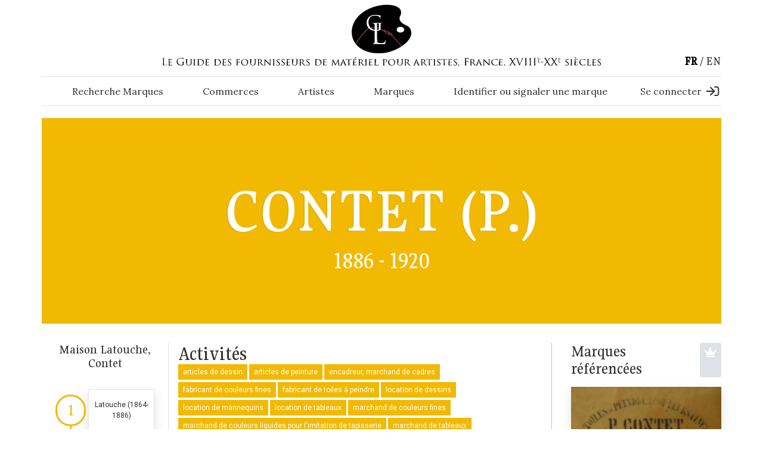

--- FILE ---
content_type: text/html; charset=utf-8
request_url: https://www.guide-labreuche.com/collection/commerces/contet-p
body_size: 13951
content:
<!DOCTYPE html PUBLIC "-//W3C//DTD XHTML+RDFa 1.0//EN"
  "http://www.w3.org/MarkUp/DTD/xhtml-rdfa-1.dtd">
<html xmlns="http://www.w3.org/1999/xhtml"
      xml:lang="fr" version="XHTML+RDFa 1.0"
      dir="ltr"
  xmlns:content="http://purl.org/rss/1.0/modules/content/"
  xmlns:dc="http://purl.org/dc/terms/"
  xmlns:foaf="http://xmlns.com/foaf/0.1/"
  xmlns:og="http://ogp.me/ns#"
  xmlns:rdfs="http://www.w3.org/2000/01/rdf-schema#"
  xmlns:sioc="http://rdfs.org/sioc/ns#"
  xmlns:sioct="http://rdfs.org/sioc/types#"
  xmlns:skos="http://www.w3.org/2004/02/skos/core#"
  xmlns:xsd="http://www.w3.org/2001/XMLSchema#">

<head profile="http://www.w3.org/1999/xhtml/vocab">
  <meta http-equiv="Content-Type" content="text/html; charset=utf-8" />
<link rel="shortcut icon" href="https://www.guide-labreuche.com/sites/default/files/favicon.png" type="image/png" />
<meta name="viewport" content="width=device-width, initial-scale=1, maximum-scale=1" />
<link rel="canonical" href="https://www.guide-labreuche.com/collection/commerces/contet-p" />
<link rel="shortlink" href="https://www.guide-labreuche.com/collection/commerces/contet-p" />
<meta name="dcterms.title" content="Contet (P.)" />
<meta name="dcterms.creator" content="MasterAdminPascal" />
<meta name="dcterms.date" content="2022-03-25T13:21+01:00" />
<meta name="dcterms.type" content="Text" />
<meta name="dcterms.format" content="text/html" />
<meta name="dcterms.identifier" content="https://www.guide-labreuche.com/collection/commerces/contet-p" />
<meta name="dcterms.language" content="fr" />
<link rel="alternate" hreflang="x-default" href="https://www.guide-labreuche.com/collection/commerces/contet-p" />
  <meta name="viewport" content="width=device-width, initial-scale=1">
  <title>Contet (P.) | Guide Labreuche</title>
  <link type="text/css" rel="stylesheet" href="https://www.guide-labreuche.com/sites/default/files/css/css_xE-rWrJf-fncB6ztZfd2huxqgxu4WO-qwma6Xer30m4.css" media="all" />
<link type="text/css" rel="stylesheet" href="https://www.guide-labreuche.com/sites/default/files/css/css_xAbcy2lMacFCILCeYMrbEjsTnaoKayYm24dkYU7x_wk.css" media="all" />
<link type="text/css" rel="stylesheet" href="https://www.guide-labreuche.com/sites/default/files/css/css_xeScBveY6rZxSm9OmEpbcyqtCL3KJH4Sn9gI8aKQH6I.css" media="all" />
<link type="text/css" rel="stylesheet" href="https://www.guide-labreuche.com/sites/default/files/css/css_Xb8zZrGuVVJvxWmB3eLhKGnELqE15Xp4vvSGn3mqJ4o.css" media="all" />
<link type="text/css" rel="stylesheet" href="https://www.guide-labreuche.com/sites/default/files/css/css_u7v8ep8BM9FsCvDeMoNWjnYCQ-EWiUSX70KdkFYr4yw.css" media="all" />
  <script type="text/javascript" src="https://www.guide-labreuche.com/sites/default/files/js/js_Pt6OpwTd6jcHLRIjrE-eSPLWMxWDkcyYrPTIrXDSON0.js"></script>
<script type="text/javascript" src="https://www.guide-labreuche.com/sites/default/files/js/js_tocOByrzkOU5H54v4DQAVoo6Zn36JHUVTacoBXvaArQ.js"></script>
<script type="text/javascript" src="https://www.guide-labreuche.com/sites/default/files/js/js_gHk2gWJ_Qw_jU2qRiUmSl7d8oly1Cx7lQFrqcp3RXcI.js"></script>
<script type="text/javascript" src="https://www.guide-labreuche.com/sites/default/files/js/js_m8ilX2fscDArnnQbWv8gZwosTJI3lT8EoNMowveQJP0.js"></script>
<script type="text/javascript" src="https://www.googletagmanager.com/gtag/js?id=G-0REVRBV6NQ"></script>
<script type="text/javascript">
<!--//--><![CDATA[//><!--
window.dataLayer = window.dataLayer || [];function gtag(){dataLayer.push(arguments)};gtag("js", new Date());gtag("set", "developer_id.dMDhkMT", true);function trackFacebook() {
	try {
		if (FB && FB.Event && FB.Event.subscribe) {
			FB.Event.subscribe('edge.create', function(targetUrl) {
			  _gaq.push(['_trackSocial', 'facebook', 'like', targetUrl]);
			});
			FB.Event.subscribe('edge.remove', function(targetUrl) {
			  _gaq.push(['_trackSocial', 'facebook', 'unlike', targetUrl]);
			});
			FB.Event.subscribe('message.send', function(targetUrl) {
			  _gaq.push(['_trackSocial', 'facebook', 'send', targetUrl]);
			});
		}
	}
	catch(e) {
	}
}
function trackTwitter() {
	try {
		if (twttr && twttr.events && twttr.events.bind) {
			twttr.events.bind('tweet', function(event) {
				if (event) {
					var targetUrl;
					if (event.target && event.target.nodeName == 'IFRAME') {
						targetUrl = extractParamFromUri(event.target.src, 'url');
	    			}
					_gaq.push(['_trackSocial', 'twitter', 'tweet', targetUrl]);
  				}
			});
		}
	}
	catch(e) {
	}
}
function extractParamFromUri(uri, paramName) {
  if (!uri) {
    return;
  }
  var uri = uri.split('#')[0];  // Remove anchor.
  var parts = uri.split('?');  // Check for query params.
  if (parts.length == 1) {
    return;
  }
  var query = decodeURI(parts[1]);

  // Find url param.
  paramName += '=';
  var params = query.split('&');
  for (var i = 0, param; param = params[i]; ++i) {
    if (param.indexOf(paramName) === 0) {
      return unescape(param.split('=')[1]);
    }
  }
}
trackFacebook();
trackTwitter();gtag("config", "G-0REVRBV6NQ", {"groups":"default","anonymize_ip":true});
//--><!]]>
</script>
<script type="text/javascript" src="https://www.guide-labreuche.com/sites/default/files/js/js_AnruU5GKdhULQL7dr1FH2zmXcPtFhFb41N6ew0vvy50.js"></script>
<script type="text/javascript" src="//unpkg.com/leaflet@1.6.0/dist/leaflet.js"></script>
<script type="text/javascript" src="//unpkg.com/leaflet.markercluster@1.4.1/dist/leaflet.markercluster.js"></script>
<script type="text/javascript" src="https://www.guide-labreuche.com/sites/default/files/js/js_9_qN-R4RsrV1YUavD8AwgsX52H4lHRJqzkdTZr65YJM.js"></script>
<script type="text/javascript">
<!--//--><![CDATA[//><!--
jQuery.extend(Drupal.settings, {"basePath":"\/","pathPrefix":"","setHasJsCookie":0,"ajaxPageState":{"theme":"guide_labreuche","theme_token":"OPBvjSeajRbvQAuT5h5FLWS5b3m8UIJLclNon8TfZls","js":{"\/\/cdnjs.cloudflare.com\/ajax\/libs\/popper.js\/1.14.7\/umd\/popper.min.js":1,"\/\/cdnjs.cloudflare.com\/ajax\/libs\/jquery.imagesloaded\/2.1.0\/jquery.imagesloaded.min.js":1,"sites\/all\/themes\/custom\/guide_labreuche\/js\/bootstrap.min.js":1,"sites\/all\/themes\/custom\/guide_labreuche\/js\/jquery.colorbox-min.js":1,"sites\/all\/themes\/custom\/guide_labreuche\/js\/jquery.validate.min.js":1,"sites\/all\/themes\/custom\/guide_labreuche\/js\/additional-methods.min.js":1,"sites\/all\/themes\/custom\/guide_labreuche\/js\/intlTelInput-jquery.min.js":1,"sites\/all\/themes\/custom\/guide_labreuche\/js\/intlTelInput.min.js":1,"sites\/all\/themes\/custom\/guide_labreuche\/js\/mhead.js":1,"sites\/all\/themes\/custom\/guide_labreuche\/js\/jquery-imagefill.js":1,"sites\/all\/themes\/custom\/guide_labreuche\/js\/labreuche_map_free.js":1,"sites\/all\/modules\/contrib\/jquery_update\/replace\/jquery\/1.12\/jquery.min.js":1,"misc\/jquery-extend-3.4.0.js":1,"misc\/jquery-html-prefilter-3.5.0-backport.js":1,"misc\/jquery.once.js":1,"misc\/drupal.js":1,"sites\/all\/modules\/contrib\/jquery_update\/js\/jquery_browser.js":1,"sites\/all\/libraries\/chosen\/chosen.jquery.min.js":1,"sites\/all\/modules\/contrib\/entityreference\/js\/entityreference.js":1,"public:\/\/languages\/fr_2AiHLdQTjIBAi9u3xv8Nbj3QagisReG6D2DRE_NxLaU.js":1,"sites\/all\/libraries\/jQuery.blockUI\/jquery.blockUI.js":1,"sites\/all\/modules\/contrib\/ajax_screen_lock\/misc\/ajax_screen_lock.js":1,"sites\/all\/modules\/contrib\/better_exposed_filters\/better_exposed_filters.js":1,"sites\/all\/modules\/contrib\/google_analytics\/googleanalytics.js":1,"https:\/\/www.googletagmanager.com\/gtag\/js?id=G-0REVRBV6NQ":1,"0":1,"sites\/all\/themes\/custom\/guide_labreuche\/js\/jquery.min.js":1,"sites\/all\/themes\/custom\/guide_labreuche\/js\/jquery.connections.js":1,"\/\/unpkg.com\/leaflet@1.6.0\/dist\/leaflet.js":1,"\/\/unpkg.com\/leaflet.markercluster@1.4.1\/dist\/leaflet.markercluster.js":1,"sites\/all\/themes\/custom\/guide_labreuche\/js\/packery.pkgd.min.js":1,"sites\/all\/themes\/custom\/guide_labreuche\/js\/script.js":1,"sites\/all\/themes\/custom\/guide_labreuche\/js\/mmenu.js":1,"sites\/all\/themes\/custom\/guide_labreuche\/js\/slick.min.js":1,"sites\/all\/modules\/contrib\/chosen\/chosen.js":1},"css":{"modules\/system\/system.base.css":1,"modules\/system\/system.menus.css":1,"modules\/system\/system.messages.css":1,"modules\/system\/system.theme.css":1,"sites\/all\/libraries\/chosen\/chosen.css":1,"sites\/all\/modules\/contrib\/chosen\/css\/chosen-drupal.css":1,"modules\/field\/theme\/field.css":1,"modules\/node\/node.css":1,"modules\/search\/search.css":1,"modules\/user\/user.css":1,"sites\/all\/modules\/contrib\/views\/css\/views.css":1,"sites\/all\/modules\/contrib\/media\/modules\/media_wysiwyg\/css\/media_wysiwyg.base.css":1,"sites\/all\/modules\/contrib\/ctools\/css\/ctools.css":1,"sites\/all\/modules\/contrib\/ajax_screen_lock\/misc\/ajax_screen_lock.css":1,"modules\/locale\/locale.css":1,"sites\/all\/themes\/custom\/guide_labreuche\/css\/styles.css":1}},"ajaxScreenLock":{"message":"\u003Ch4 class=\u0022modal-title text-white text-center mb-3\u0022\u003ELoading for your search\u003C\/h4\u003E\n\u003Cdiv class=\u0022sk-fold mx-auto\u0022\u003E\n  \u003Cdiv class=\u0022sk-fold-cube\u0022\u003E\u003C\/div\u003E\n  \u003Cdiv class=\u0022sk-fold-cube\u0022\u003E\u003C\/div\u003E\n  \u003Cdiv class=\u0022sk-fold-cube\u0022\u003E\u003C\/div\u003E\n  \u003Cdiv class=\u0022sk-fold-cube\u0022\u003E\u003C\/div\u003E\n\u003C\/div\u003E\n","timeout":"1000","visibility":"0","throbber_hide":0,"pages":[]},"better_exposed_filters":{"datepicker":false,"slider":false,"settings":[],"autosubmit":false,"views":{"referencing_content":{"displays":{"block_1":{"filters":[]}}},"referencing_supplier":{"displays":{"businessdoc_suppliers":{"filters":[]}}},"brushstroke":{"displays":{"supplier_referenced":{"filters":[]}}}}},"chosen":{"selector":"select:visible","minimum_single":20,"minimum_multiple":20,"minimum_width":0,"options":{"allow_single_deselect":false,"disable_search":false,"disable_search_threshold":0,"search_contains":false,"placeholder_text_multiple":"Choose some options","placeholder_text_single":"Choose an option","no_results_text":"No results match","inherit_select_classes":true}},"urlIsAjaxTrusted":{"\/recherche-avancee":true,"\/recherche-generale":true},"googleanalytics":{"account":["G-0REVRBV6NQ"],"trackOutbound":1,"trackMailto":1,"trackDownload":1,"trackDownloadExtensions":"7z|aac|arc|arj|asf|asx|avi|bin|csv|doc(x|m)?|dot(x|m)?|exe|flv|gif|gz|gzip|hqx|jar|jpe?g|js|mp(2|3|4|e?g)|mov(ie)?|msi|msp|pdf|phps|png|ppt(x|m)?|pot(x|m)?|pps(x|m)?|ppam|sld(x|m)?|thmx|qtm?|ra(m|r)?|sea|sit|tar|tgz|torrent|txt|wav|wma|wmv|wpd|xls(x|m|b)?|xlt(x|m)|xlam|xml|z|zip"},"facetapi":{"view_args":{"referencing_content:block_1":["5272","5272","5272","5272"],"referencing_supplier:businessdoc_suppliers":["5272","stores_view","5272","stores_view","5272","stores_view"],"referencing_supplier:businessdoc_suppliers-1":["5272","printed","5272","printed"],"brushstroke:supplier_referenced":["5272"]},"exposed_input":{"referencing_content:block_1":[],"referencing_supplier:businessdoc_suppliers":[],"referencing_supplier:businessdoc_suppliers-1":[],"brushstroke:supplier_referenced":[]},"view_path":{"referencing_content:block_1":null,"referencing_supplier:businessdoc_suppliers":null,"referencing_supplier:businessdoc_suppliers-1":null,"brushstroke:supplier_referenced":null},"view_dom_id":{"referencing_content:block_1":"3c0440ac2feddbded2b08d08510e6b8b","referencing_supplier:businessdoc_suppliers":"487ddacf27e6b1ad47e6a377ed3ee56a","referencing_supplier:businessdoc_suppliers-1":"3d99e075089abc54468ca614974329be","brushstroke:supplier_referenced":"add855d078f2beb636f041ff9411822b"}}});
//--><!]]>
</script>
</head>


<body class="html not-front not-logged-in no-sidebars page-node page-node- page-node-5272 node-type-businesses i18n-fr page-node__5272 page-node__contet-p Ueonn" >
<div id="skip-link">
  <a href="#main-content"
     class="element-invisible element-focusable">Aller au contenu principal</a>
</div>

<div class="layout-container">
  
  <header id="main_header" role="banner" class="bg-white pb-1">
    <section id="header_1" class="region region-header container position-relative px-0 d-none d-lg-flex align-content-center">
        
<div id="block-block-5"
     class="block block-block clearfix col-10 mx-auto">

    
  <div class="logo mx-auto">
    <a href="/" title="back to home">
    <picture>
      <source srcset="/sites/all/themes/custom/guide_labreuche/logo.svg"
              type="image/svg+xml">
      <img src="/sites/all/themes/custom/guide_labreuche/logo.svg"
           class="img-fluid w-100"
           alt="Guide Labreuche">
    </picture>
    </a>
  </div>

    <div id="main_slogan" class="col-10 mx-auto mt-1">
    <span class="d-none">The guide to suppliers of artist's materials, France, 18th-19th centuries</span>
    <picture>
      <source srcset="/sites/all/themes/custom/guide_labreuche/images/svg/slogan_fr.svg"
              type="image/svg+xml">
      <img src="</sites/all/themes/custom/guide_labreuche/images/svg/slogan_fr.svg"
           class="img-fluid w-100"
           alt="The guide to suppliers of artist's materials, France, 18th-19th centuries">
    </picture>
    </div>

</div>

<div id="block-locale-language-content" class="block block-locale clearfix block-locale-language-content">

      
  <div class="content">
    <ul class="language-switcher-locale-url menu list-unstyled ul-menu d-flex"><li class="fr first active"><a href="/collection/commerces/contet-p" class="language-link text-uppercase active" xml:lang="fr">fr</a></li>
<li class="en last"><a href="/en/collection/businesses/contet-p" class="language-link text-uppercase" xml:lang="en">en</a></li>
</ul>  </div>

</div>
  </section>
      <section id="header_2" class="region region-header-2 container px-0 py-2 my-3 border-top border-bottom d-none d-lg-flex justify-content-between align-items-center">
    
<div id="block-bean-main-menu-desktop" class="block block-bean clearfix mx-5 col bean bean-type-block_menu ">

      
  <div class="content">
    <h2><none></h2><ul class="menu list-unstyled text-serif ul-menu d-flex justify-content-between m-0 ul-menu"><li class="front menu-item  first"><a  class="p-1 open-custom-search" href="/">Recherche Marques</a><li class="menu-item "><a  class="p-1" href="https://www.guide-labreuche.com/collection/commerces">Commerces</a><li class="menu-item "><a  class="p-1" href="https://www.guide-labreuche.com/collection/artistes-commercants">Artistes</a><li class="menu-item "><a  class="p-1" href="https://www.guide-labreuche.com/collection/collection-marques">Marques</a><li class="menu-item "><a  class="p-1" href="https://www.guide-labreuche.com/identifier-ou-signaler-une-marque">Identifier ou signaler une marque</a></ul>  </div>

</div>

<div id="block-block-6" class="block block-block clearfix ">

        <h2 class="" ><none></h2>
    
  <div class="d-flex content">
          <a class="p-1 rounded text-serif d-flex align-items-center"
         href=""
         data-toggle="modal"
         data-target="#subscribenow"
         title="Se connecter">
        Se connecter        <i class="glyph glyph-sign-in ml-2"></i>
      </a>
      </div>

</div>
  </section>
    <section id="header_desktop" class="region region-header-mobile w-100 d-flex d-lg-none align-content-between align-items-center">
  <a title="Open the menu>"
     class="cursor-pointer burger-menu-close h1 col-1 px-lg-0 text-center" href="#menu">
    <i class="glyph glyph-burger_open"></i>
  </a>
  <div class="col-2 col-lg-auto px-0 mx-auto" id="logo-header">
    <a href="/">
      <img src="/sites/all/themes/custom/guide_labreuche/logo.svg"
           class="img-fluid" alt="titre"/>
    </a>
  </div>
      <div class="col-1 px-0">
      
<div id="block-block-4" class="block block-block clearfix ">

        <h2 class="" ><none></h2>
    
  <a href=""
     data-toggle="modal"
     data-target="#signin">
    <i class="glyph glyph-user-regular text-red h3 mr-2 mx-auto"></i>
  </a>

</div>
    </div>
  </section>
  </header>

      <div id="pre_content"
         class="container position-relative d-flex flex-column mb-5 mx-auto text-white text-uppercase bg-businesses">
            <div
        class="d-flex text-sans-serif text-center font-weight-bold w-100 mt-3 mb-1 justify-content-center align-items-end">
        <h1>Contet (P.)</h1>
      </div>
              <div
          class="text-center w-100 h1 mb-1">1886 - 1920</div>
                </div>
  
  <!--  -->  <!--    <div id="breadcrumb">--><!--</div>-->
  <!--  -->

  <main role="main">

    
    <div class="container"></div>
    <a id="main-content" tabindex="-1"></a>

            <section class="region region-content-top ">
    
<!-- Modal -->
<div class="modal fade" id="FilterCustomSearchModal" tabindex="-1" role="dialog" aria-labelledby="FilterCustomSearchModalLabel" aria-hidden="true">
  <div class="modal-dialog modal-lg" role="document">
    <div class="modal-content">
      <div class="modal-header">
        <h5 class="modal-title" id="FilterCustomSearchModalLabel">
                  </h5>
        <button type="button" class="close" data-dismiss="modal" aria-label="Close">
          <span aria-hidden="true">&times;</span>
        </button>
      </div>
      <div class="modal-body">
        <div id="block-views-exp-recherche-custom-page-1" class="block block-views clearfix ">
                    
          <div class="content">
            <form action="/recherche-avancee" method="get" id="views-exposed-form-recherche-custom-page-1" accept-charset="UTF-8"><div><div class="views-exposed-form">
  <div class="views-exposed-widgets clearfix">
          <div id="edit-index-file-search-fid-wrapper" class="views-exposed-widget views-widget-filter-index_file_search_fid">
                  <label for="edit-index-file-search-fid">
            Numéro Labreuche (ID)          </label>
                        <div class="views-widget">
          <div class="form-item form-type-textfield form-item-index-file-search-fid">
 <input type="text" id="edit-index-file-search-fid" name="index_file_search_fid" value="" size="30" maxlength="128" class="form-text" />
</div>
        </div>
              </div>
          <div id="edit-index-file-search-name-wrapper" class="views-exposed-widget views-widget-filter-index_file_search_name">
                  <label for="edit-index-file-search-name">
            Référence du type          </label>
                        <div class="views-widget">
          <div class="form-item form-type-textfield form-item-index-file-search-name">
 <input type="text" id="edit-index-file-search-name" name="index_file_search_name" value="" size="30" maxlength="128" class="form-text" />
</div>
        </div>
              </div>
          <div id="edit-index-file-search-field-brushstroke-skills-wrapper" class="views-exposed-widget views-widget-filter-index_file_search_field_brushstroke_skills">
                  <label for="edit-index-file-search-field-brushstroke-skills">
            Technique de marquage          </label>
                        <div class="views-widget">
          <div class="form-item form-type-select form-item-index-file-search-field-brushstroke-skills">
 <select id="edit-index-file-search-field-brushstroke-skills" name="index_file_search_field_brushstroke_skills" class="form-select"><option value="All" selected="selected">- Tout -</option><option value="418">Vignette ajourée et pochoir (encre)</option><option value="419">Timbre humide / tampon (encre)</option><option value="423">Étiquette</option><option value="421">Marque au feu (poinçon chauffé)</option><option value="420">Poinçonnage</option><option value="422">Timbre sec / gaufrage</option><option value="424">Plaque de métal</option><option value="426">Écriture / manuscrit / signature</option><option value="425">Cachet de cire</option></select>
</div>
        </div>
              </div>
          <div id="edit-index-file-search-field-brushstroke-dimension-wrapper" class="views-exposed-widget views-widget-filter-index_file_search_field_brushstroke_dimension">
                  <label for="edit-index-file-search-field-brushstroke-dimension">
            Hauteur en mm          </label>
                        <div class="views-widget">
          <div class="form-item form-type-textfield form-item-index-file-search-field-brushstroke-dimension">
 <input type="text" id="edit-index-file-search-field-brushstroke-dimension" name="index_file_search_field_brushstroke_dimension" value="" size="30" maxlength="128" class="form-text" />
</div>
        </div>
              </div>
          <div id="edit-index-file-search-field-brushstroke-dimension-1-wrapper" class="views-exposed-widget views-widget-filter-index_file_search_field_brushstroke_dimension_1">
                  <label for="edit-index-file-search-field-brushstroke-dimension-1">
            Largeur en mm          </label>
                        <div class="views-widget">
          <div class="form-item form-type-textfield form-item-index-file-search-field-brushstroke-dimension-1">
 <input type="text" id="edit-index-file-search-field-brushstroke-dimension-1" name="index_file_search_field_brushstroke_dimension_1" value="" size="30" maxlength="128" class="form-text" />
</div>
        </div>
              </div>
          <div id="edit-index-file-search-field-brushstroke-shape-descript-wrapper" class="views-exposed-widget views-widget-filter-index_file_search_field_brushstroke_shape_descript">
                  <label for="edit-index-file-search-field-brushstroke-shape-descript">
            Forme et description générale de la marque          </label>
                        <div class="views-widget">
          <div class="form-item form-type-select form-item-index-file-search-field-brushstroke-shape-descript">
 <select id="edit-index-file-search-field-brushstroke-shape-descript" name="index_file_search_field_brushstroke_shape_descript" class="form-select"><option value="All" selected="selected">- Tout -</option><option value="358">-Filets / traits</option><option value="427">-Pointillé / traitillé</option><option value="360">-Perles</option><option value="428">-Points, pois</option><option value="359">-Oves</option><option value="356">-Bâtons rompus / chevrons</option><option value="693">-Entrelacs</option><option value="764">-Feuilles de laurier</option><option value="778">-Fleurs</option><option value="766">-Fleurs de lys</option><option value="694">-Rinceaux</option><option value="695">-Palmettes</option><option value="357">-Étoiles</option><option value="429">-Ceinturon</option><option value="355">-Autres</option></select>
</div>
        </div>
                  <div class="description">
            Avec bordure d&#039;entourage          </div>
              </div>
          <div id="edit-index-file-search-field-brushstroke-shape-descript-1-wrapper" class="views-exposed-widget views-widget-filter-index_file_search_field_brushstroke_shape_descript_1">
                  <label for="edit-index-file-search-field-brushstroke-shape-descript-1">
            Forme et description générale de la marque          </label>
                        <div class="views-widget">
          <div class="form-item form-type-select form-item-index-file-search-field-brushstroke-shape-descript-1">
 <select id="edit-index-file-search-field-brushstroke-shape-descript-1" name="index_file_search_field_brushstroke_shape_descript_1" class="form-select"><option value="All" selected="selected">- Tout -</option><option value="362">-Bloc de texte</option><option value="370">-Rectangle</option><option value="431">-Rectangle arrondi</option><option value="432">-Rectangle cintré</option><option value="943">-Octogone</option><option value="369">-Ovale</option><option value="759">-Mandorle</option><option value="696">-Cercle</option><option value="367">-Losange</option><option value="697">-Forme chantournée</option><option value="434">-Triangle</option><option value="435">-Trapèze</option><option value="436">-Écusson</option><option value="437">-Palette</option><option value="438">-Étoile</option><option value="439">Formes particulières présentes dans la marque</option><option value="440">-Figure humaine</option><option value="441">-Figure animale</option><option value="442">-Motif végétal</option><option value="443">-Objet</option><option value="817">--Etoile</option><option value="816">--Flèche</option></select>
</div>
        </div>
                  <div class="description">
            Sans bordure d&#039;entourage          </div>
              </div>
          <div id="edit-index-file-search-field-brushstroke-shape-descript-2-wrapper" class="views-exposed-widget views-widget-filter-index_file_search_field_brushstroke_shape_descript_2">
                  <label for="edit-index-file-search-field-brushstroke-shape-descript-2">
            Formes particulières présentes dans la marque          </label>
                        <div class="views-widget">
          <div class="form-item form-type-select form-item-index-file-search-field-brushstroke-shape-descript-2">
 <select id="edit-index-file-search-field-brushstroke-shape-descript-2" name="index_file_search_field_brushstroke_shape_descript_2" class="form-select"><option value="All" selected="selected">- Tout -</option><option value="440">-Figure humaine</option><option value="441">-Figure animale</option><option value="442">-Motif végétal</option><option value="443">-Objet</option><option value="1096">--Ancre de marine</option><option value="1097">--Caducée</option><option value="1095">--Ecu, écusson</option><option value="817">--Etoile</option><option value="816">--Flèche</option></select>
</div>
        </div>
              </div>
          <div id="edit-index-file-search-field-main-color-rgb-wrapper" class="views-exposed-widget views-widget-filter-index_file_search_field_main_color_rgb">
                  <label for="edit-index-file-search-field-main-color-rgb">
            Couleur de la marque          </label>
                        <div class="views-widget">
          <div class="form-item form-type-select form-item-index-file-search-field-main-color-rgb">
 <select id="edit-index-file-search-field-main-color-rgb" name="index_file_search_field_main_color_rgb" class="form-select"><option value="" selected="selected">- Tout -</option><option value="000000">Noir</option><option value="DC3F09">Orange</option><option value="1515E1">Bleu</option><option value="601F90">Violet</option><option value="116E2A">Vert</option><option value="FDFCFC">Blanc</option><option value="9E9E9E">Gris</option><option value="FFFF00">Jaune</option></select>
</div>
        </div>
              </div>
                    <div class="views-exposed-widget views-submit-button">
      <input type="submit" id="edit-submit-recherche-custom" value="Rechercher" class="form-submit" />    </div>
      </div>
</div>
</div></form>          </div>
        </div>
      </div>
    </div>
  </div>
</div>

<!-- Modal -->
<div class="modal fade" id="FilterGlobalSearchModal" tabindex="-1" role="dialog" aria-labelledby="FilterGlobalSearchModalLabel" aria-hidden="true">
  <div class="modal-dialog modal-lg" role="document">
    <div class="modal-content">
      <div class="modal-header">
        <h5 class="modal-title" id="FilterGlobalSearchModalLabel">
                  </h5>
        <button type="button" class="close" data-dismiss="modal" aria-label="Close">
          <span aria-hidden="true">&times;</span>
        </button>
      </div>
      <div class="modal-body">
        <div id="block-views-exp-recherche-custom-page" class="block block-views clearfix ">
                    
          <div class="content">
            <form action="/recherche-generale" method="get" id="views-exposed-form-recherche-custom-page" accept-charset="UTF-8"><div><div class="views-exposed-form">
  <div class="views-exposed-widgets clearfix">
          <div id="edit-search-api-multi-fulltext-wrapper" class="views-exposed-widget views-widget-filter-search_api_multi_fulltext">
                  <label for="edit-search-api-multi-fulltext">
            Recherche en texte intégral          </label>
                        <div class="views-widget">
          <div class="form-item form-type-textfield form-item-search-api-multi-fulltext">
 <input type="text" id="edit-search-api-multi-fulltext" name="search_api_multi_fulltext" value="" size="30" maxlength="128" class="form-text" />
</div>
        </div>
              </div>
                    <div class="views-exposed-widget views-submit-button">
      <input type="submit" id="edit-submit-recherche-custom" value="Rechercher" class="form-submit" />    </div>
      </div>
</div>
</div></form>          </div>
        </div>
      </div>
    </div>
  </div>
</div>
  </section>
    
    <div class="container d-flex flex-column flex-lg-row px-0">
      
      <div class="layout-content col px-0">
                          <div class="tabs"></div>                  <section class="region region-content ">
    
<div id="block-system-main" class="block block-system clearfix ">

      
  <div class="content">
    
<div id="node-5272"
     class="node node-businesses  clearfix" about="/collection/commerces/contet-p" typeof="sioc:Item foaf:Document">

  <div class="content">
    
    <div class="col d-flex flex-column flex-lg-row">

      <!-- Incorporation content -->
              <div class="firms col-lg-3 border-right pl-0 mr-md-3 mb-3 mb-lg-0">
          <h3
            class="text-center h4 mb-4">
            <a class="border-0 link-dashed-firms link-dashed-3"
               href="https://www.guide-labreuche.com/collection/maisons/maison-latouche-contet"
               title="Maison Latouche, Contet">Maison Latouche, Contet</a>
          </h3>
          <div class="nav flex-column nav-pills" id="v-pills-tab" role="tablist"
               aria-orientation="vertical">
                                                                                                          <div
                    class="supplier-item d-flex align-items-center tab_item position-relative px-2 py-2 first-item">
                    <span class="position-absolute line d-none d-lg-block"></span>
                    <div class="supplier_number h3 d-none d-lg-block">
                      <span class="number position-relative">
                        <span class="line before"></span>
                        1                      </span>
                    </div>
                    <div class="col-lg-8 ml-auto card shadow px-0 cursor-pointer">
                      <div class="text-center py-3 bg-white">
  Latouche      (1864-1886)
  </div>

                      <span
                        class="d-lg-none position-absolute small small-numbers shadow-sm">
                        1                      </span>
                    </div>
                                        <a
                      class="full-invisible-link link-dashed-suppliers link-dashed--3"
                      href="https://www.guide-labreuche.com/collection/commerces/latouche"
                      title="See more Latouche">
                    </a>
                  </div>
                                
                                                                <div
                    class="supplier-item  same-nid active d-flex align-items-center tab_item position-relative px-2 py-2 last-item">
                    <span class="position-absolute line d-none d-lg-block"></span>
                    <div class="supplier_number h3 d-none d-lg-block">
                      <span class="number position-relative">
                        <span class="line before"></span>
                        2                      </span>
                    </div>
                    <div class="col-lg-8 ml-auto card shadow px-0 cursor-pointer">
                      <div class="text-center py-3 bg-white">
  Contet (P.)      (1886-1920)
  </div>

                      <span
                        class="d-lg-none position-absolute small small-numbers shadow-sm">2                      </span>
                    </div>
                  </div>
                
                                                    </div>

        </div>
      
      <!-- Supplier content -->
      <div class="col pl-0">
        
        <!-- services -->
                  <div class="mb-5">
            <div class="h2">
              Activités            </div>
            <span class="d-inline-block py-1 px-2 mb-1 bg-suppliers text-white">articles de dessin</span> <span class="d-inline-block py-1 px-2 mb-1 bg-suppliers text-white">articles de peinture</span> <span class="d-inline-block py-1 px-2 mb-1 bg-suppliers text-white">encadreur, marchand de cadres</span> <span class="d-inline-block py-1 px-2 mb-1 bg-suppliers text-white">fabricant de couleurs fines</span> <span class="d-inline-block py-1 px-2 mb-1 bg-suppliers text-white">fabricant de toiles à peindre</span> <span class="d-inline-block py-1 px-2 mb-1 bg-suppliers text-white">location de dessins</span> <span class="d-inline-block py-1 px-2 mb-1 bg-suppliers text-white">location de mannequins</span> <span class="d-inline-block py-1 px-2 mb-1 bg-suppliers text-white">location de tableaux</span> <span class="d-inline-block py-1 px-2 mb-1 bg-suppliers text-white">marchand de couleurs fines</span> <span class="d-inline-block py-1 px-2 mb-1 bg-suppliers text-white">marchand de couleurs liquides pour l'imitation de tapisserie</span> <span class="d-inline-block py-1 px-2 mb-1 bg-suppliers text-white">marchand de tableaux</span> <span class="d-inline-block py-1 px-2 mb-1 bg-suppliers text-white">marchand de toiles à peindre</span> <span class="d-inline-block py-1 px-2 mb-1 bg-suppliers text-white">marchand de toiles pour décor</span>          </div>
        
        <!-- Signs -->
                <!-- End Signs -->

        <!-- Accordions -->
        <div id="node-7383" class="node node-x-accordion mb-2 clearfix" about="/x-accordeon/contet-p-dirigeants-de-lentreprise" typeof="sioc:Item foaf:Document">

    <span property="dc:title" content="Contet (P.) // Dirigeants de l&#039;entreprise" class="rdf-meta element-hidden"></span>  
        <div class="section-collapsable w-100 border-0 bg-none h2 px-0 d-flex align-items-center collapsed text-left">
        Dirigeants de l'entreprise        <a class="ml-auto rounded bg-gray300 text-Black text-sans-serif h6 p-2"
           href="" data-toggle="modal" data-target="#subscribenow"
           title="Débloquer le Guide"><i
            class="glyph glyph-crown text-white"></i></a>
      </div>
    
  </div>
<div id="node-7384" class="node node-x-accordion mb-2 clearfix" about="/x-accordeon/contet-p-biographie" typeof="sioc:Item foaf:Document">

    <span property="dc:title" content="Contet (P.) // Biographie" class="rdf-meta element-hidden"></span>  
        
    
  </div>
<div id="node-5276" class="node node-x-accordion mb-2 clearfix" about="/x-accordeon/contet-p-homonymes" typeof="sioc:Item foaf:Document">

    <span property="dc:title" content="Contet (P.) // Homonymes" class="rdf-meta element-hidden"></span>  
        <div class="section-collapsable w-100 border-0 bg-none h2 px-0 d-flex align-items-center collapsed text-left">
        Homonymes        <a class="ml-auto rounded bg-gray300 text-Black text-sans-serif h6 p-2"
           href="" data-toggle="modal" data-target="#subscribenow"
           title="Débloquer le Guide"><i
            class="glyph glyph-crown text-white"></i></a>
      </div>
    
  </div>
<div id="node-5274" class="node node-x-accordion mb-2 clearfix" about="/x-accordeon/contet-p-dates-dattestation-documentaire" typeof="sioc:Item foaf:Document">

    <span property="dc:title" content="Contet (P.) // Dates d&#039;attestation documentaire" class="rdf-meta element-hidden"></span>  
        
    
  </div>
<div id="node-5277" class="node node-x-accordion mb-2 clearfix" about="/x-accordeon/contet-p-notes-et-references" typeof="sioc:Item foaf:Document">

    <span property="dc:title" content="Contet (P.) // Notes et références" class="rdf-meta element-hidden"></span>  
        <div class="section-collapsable w-100 border-0 bg-none h2 px-0 d-flex align-items-center collapsed text-left">
        Notes et références        <a class="ml-auto rounded bg-gray300 text-Black text-sans-serif h6 p-2"
           href="" data-toggle="modal" data-target="#subscribenow"
           title="Débloquer le Guide"><i
            class="glyph glyph-crown text-white"></i></a>
      </div>
    
  </div>
<div id="node-5275" class="node node-x-accordion mb-2 clearfix" about="/x-accordeon/contet-p-partenaires-commerciaux" typeof="sioc:Item foaf:Document">

    <span property="dc:title" content="Contet (P.) // Partenaires commerciaux" class="rdf-meta element-hidden"></span>  
        <div class="section-collapsable w-100 border-0 bg-none h2 px-0 d-flex align-items-center collapsed text-left">
        Partenaires commerciaux (fournisseurs, revendeurs, dépositaires, français et étrangers)        <a class="ml-auto rounded bg-gray300 text-Black text-sans-serif h6 p-2"
           href="" data-toggle="modal" data-target="#subscribenow"
           title="Débloquer le Guide"><i
            class="glyph glyph-crown text-white"></i></a>
      </div>
    
  </div>
        <!-- End accordions -->

        <!-- Library -->
                  <button
            class="section-collapsable w-100 border-0 bg-none h2 px-0 d-flex align-items-center collapsed mb-2 text-left"
            type="button" data-toggle="collapse"
            data-target="#section-libraries-5272"
            aria-expanded="false"
            aria-controls="section-libraries-5272">
            Bibliographie            <div class="icons_collapse ml-auto circle h3 text-red">
              <i class="glyph glyph-folder-plus-light closed"></i>
              <i class="glyph glyph-folder-minus-light opened"></i>
            </div>
          </button>
          <div id="section-libraries-5272"
               class="collapse mt-2">
            <ul class="pl-3">
              <li id="node-622"
    class="node node-x-library-item node-promoted mb-2 clearfix" about="/x-bibliographie/annuaire-hachette-1897-1914" typeof="sioc:Item foaf:Document">

    <span property="dc:title" content="Annuaire Hachette 1897-1914" class="rdf-meta element-hidden"></span>
  
  <div class="d-flex sTitle fRemoveP font-weight-bold">
    <p><em>Annuaire Hachette</em> 1897-1914</p>  </div>

      <div
      class="fRemoveP"><p><em>Paris-Hachette. Annuaire complet, commercial, administratif &amp; mondain. Paris tout entier sous la main</em>, Paris, Hachette, 1897-1914.</p></div>
  
</li>
<li id="node-593"
    class="node node-x-library-item node-promoted mb-2 clearfix" about="/x-bibliographie/archives-commerciales-de-la-france" typeof="sioc:Item foaf:Document">

    <span property="dc:title" content="Archives commerciales de la France" class="rdf-meta element-hidden"></span>
  
  <div class="d-flex sTitle fRemoveP font-weight-bold">
    <p><em>Archives commerciales de la France</em> 1874-1955</p>  </div>

      <div
      class="fRemoveP"><p><em>Archives commerciales de la France. Journal Officiel d'Annonces Judiciaires et Légales</em>, Paris,&nbsp;périodique, 1874-1955.</p></div>
  
</li>
<li id="node-650"
    class="node node-x-library-item node-promoted mb-2 clearfix" about="/x-bibliographie/artists-colourmen" typeof="sioc:Item foaf:Document">

    <span property="dc:title" content="Artists&#039; Colourmen" class="rdf-meta element-hidden"></span>
  
  <div class="d-flex sTitle fRemoveP font-weight-bold">
    <p><em>Artists' Colourmen</em></p>  </div>

      <div
      class="fRemoveP"><p><a title="Artists' Colourmen NGV" href="https://www.ngv.vic.gov.au/explore/collection/conservation/colourmen/" target="_blank" rel="noopener"><em>Conservation - Artists' Colourmen</em>,</a> Melbourne (Australie), National Gallery of Victoria de Melbourne, site Internet. <strong><a class="text-red" title="NGV - Artists' colourmen" href="https://www.ngv.vic.gov.au/explore/collection/conservation/colourmen/" target="_blank" rel="noopener">Lien disponible ici</a></strong></p></div>
  
</li>
<li id="node-802"
    class="node node-x-library-item node-promoted mb-2 clearfix" about="/x-bibliographie/british-artists-suppliers" typeof="sioc:Item foaf:Document">

    <span property="dc:title" content="British artists&#039; suppliers" class="rdf-meta element-hidden"></span>
  
  <div class="d-flex sTitle fRemoveP font-weight-bold">
    <p><em>British artists' suppliers</em></p>  </div>

      <div
      class="fRemoveP"><p><a title="British artists' suppliers" href="https://www.npg.org.uk/research/programmes/directory-of-suppliers.php" target="_blank" rel="noopener"><em>British artists' suppliers, 1650-1950</em></a>, Simon, Jacob (dir.), Proudlove, Cathy (collab. pour la première édition de 2006), Smailes, Helen et Woodcock, Sally (collab.), National Portrait Gallery, depuis 2006, publication électronique. <strong><a class="text-red" title="British artists' suppliers" href="https://www.npg.org.uk/collections/research/programmes/directory-of-suppliers/" target="_blank" rel="noopener">Lien disponible ici</a></strong>.</p></div>
  
</li>
<li id="node-832"
    class="node node-x-library-item node-promoted mb-2 clearfix" about="/x-bibliographie/distel-1989" typeof="sioc:Item foaf:Document">

    <span property="dc:title" content="Distel 1989" class="rdf-meta element-hidden"></span>
  
  <div class="d-flex sTitle fRemoveP font-weight-bold">
    <p>Distel</p>&nbsp;1989  </div>

      <div
      class="fRemoveP"><p>Distel, Anne,<em> Les Collectionneurs des impressionnistes. Amateurs et marchands</em>, Düdingen ; Guin, Editions Trio ; Franz Stadelmann, 1989, (coll. "la Bibliothèque des Arts").</p></div>
  
</li>
<li id="node-915"
    class="node node-x-library-item node-promoted mb-2 clearfix" about="/x-bibliographie/heider-2013" typeof="sioc:Item foaf:Document">

    <span property="dc:title" content="Heider 2013" class="rdf-meta element-hidden"></span>
  
  <div class="d-flex sTitle fRemoveP font-weight-bold">
    <p>Heider</p>&nbsp;2013  </div>

      <div
      class="fRemoveP"><p>Heider, Christine, <a title="Heider 2013 Fonds de Bussière" href="http://www.region.alsace/sites/default/files/fichiers/institution/service-archives/fonds_de_bussiere7.pdf"><em>Fonds de Bussière, sous-série 6 J, répertoire numérique détaillé</em></a>, Strasbourg, Archives de la Région Alsace, 2013, instrument de recherche, publication électronique.</p></div>
  
</li>
<li id="node-704"
    class="node node-x-library-item node-promoted mb-2 clearfix" about="/x-bibliographie/labreuche-2008a" typeof="sioc:Item foaf:Document">

    <span property="dc:title" content="Labreuche 2008a" class="rdf-meta element-hidden"></span>
  
  <div class="d-flex sTitle fRemoveP font-weight-bold">
    <p>Labreuche 2008a</p>  </div>

      <div
      class="fRemoveP"><p>Labreuche, Pascal, "The industrialisation of artists’ prepared canvas in nineteenth century Paris. Canvas and stretchers: technical developments up to the period of Impressionism", <em>Zeitschrift für Kunsttechnologie und Konservierung</em>, vol. 22, n<sup>o</sup> 2, 2008, p. 316-328</p></div>
  
</li>
<li id="node-3621"
    class="node node-x-library-item mb-2 clearfix" about="/x-bibliographie/mercure-de-france-1890-1965" typeof="sioc:Item foaf:Document">

    <span property="dc:title" content="Mercure de France ** 1890-1965" class="rdf-meta element-hidden"></span>
  
  <div class="d-flex sTitle fRemoveP font-weight-bold">
    <p><em>Mercure de France **</em>&nbsp;1890-1965</p>  </div>

      <div
      class="fRemoveP"><p><em>Mercure de France</em> ; <em>Mercure de France. Série moderne</em>, Paris, périodique, 1890-1965</p></div>
  
</li>
            </ul>
          </div>
                <!-- End Library -->

        <!-- Referenced content -->
                      <div
                class="section-collapsable w-100 border-0 bg-none h2 px-0 d-flex align-items-center collapsed text-left">
                Artistes en relation (4)                <a
                  class="ml-auto rounded bg-gray300 text-Black text-sans-serif h6 p-2"
                  href="" data-toggle="modal" data-target="#subscribenow"
                  title="Débloquer le Guide">
                  <i class="glyph glyph-crown text-white"></i>
                </a>
              </div>
            
        <!-- missing container -->
        
      <!-- MAP -->
      
      <div id="labreuchmap" class="my-3"></div>

      <script type="text/javascript">
        var bDispBefore1860 = true;
        var bDispAfter1860 = true;
        var bDispControls = true;
        var aListMaisons = [
            {
              "geo":{
                "lat": 48.874324,
                "lng": 2.338344
              },
              "title":"Contet (P.)",
              "desc":"<div class='mapContentAddress'><h2 class='h4 text-center'><div class='text-body'>Contet (P.)</div></h2><div class='d-block text-center my-3'><a class='rounded bg-primary text-White text-sans-serif p-2 font-weight-normal' href='' data-toggle='modal' data-target='#subscribenow' title='Débloquer le Guide'>Débloquer le Guide <i class='glyph glyph-crown text-white'></i></a></div></div>"
            }];
        var aListArtists = [];
        var MapDisplayBounds = [[48.928590, 2.540374], [48.788771, 2.134438]];
        var MapDisplayMinZoom = "13";
        var MapDisplayMaxZoom = "13";
      </script>
      <!-- END MAP -->


      <!-- Others images -->
      
                                                    <div class="my-2 my-lg-5 border p-2 p-lg-4">
            <div class="h2 d-flex">
              Vues de boutiques                              <a
                  class="ml-auto rounded bg-gray300 text-Black text-sans-serif h6 p-2"
                  href="" data-toggle="modal" data-target="#subscribenow"
                  title="Débloquer le Guide">
                  <i class="glyph glyph-crown text-white"></i>
                </a>
                          </div>
            <div class="view view-referencing-supplier view-id-referencing_supplier view-display-id-businessdoc_suppliers view-dom-id-487ddacf27e6b1ad47e6a377ed3ee56a">
  


  <div class="view-content">
    <div class="grid-collection row">

  

      <a
      class="full-invisible-link"
      href="" data-toggle="modal" data-target="#subscribenow"
      title="Débloquer le Guide">
      <div class="px-0 grid-sizer col-4 col-lg-2"></div>
              <div class="views-row views-row-1 views-row-odd views-row-first views-row-last">
              <div class="grid-item my-2 col-4 col-lg-2 ">
    
<div id="GL-2641"
     class="file file-stores-view file-image-jpeg card h-100 shadow border-0">
  <div class="content d-flex flex-column">

    
    <div class="position-relative image container-image">
              <img class=""
             src="https://www.guide-labreuche.com/sites/default/files/styles/miniature_other_images_blur/public/contet_latouche_boutique298_-_copie-redimensionne.jpg?itok=tA8vkcDx"
             alt="GL-2641"
             title="Contet - View of Store"/>
          </div>

    <div class="file-content py-2 px-3">
      
      <div class=" h5 d-block mb-1">
        Vues de boutiques      </div>


      <!-- File usage -->
          </div>
          </div>
</div>
  </div>
        </div>
          </a>
  
</div>
  </div>






  </div>          </div>
                                <div class="my-2 my-lg-5 border p-2 p-lg-4">
            <div class="h2 d-flex">
              Imprimé(s)                              <a
                  class="ml-auto rounded bg-gray300 text-Black text-sans-serif h6 p-2"
                  href="" data-toggle="modal" data-target="#subscribenow"
                  title="Débloquer le Guide">
                  <i class="glyph glyph-crown text-white"></i>
                </a>
                          </div>
            <div class="view view-referencing-supplier view-id-referencing_supplier view-display-id-businessdoc_suppliers view-dom-id-3d99e075089abc54468ca614974329be">
  


  <div class="view-content">
    <div class="grid-collection row">

  

      <a
      class="full-invisible-link"
      href="" data-toggle="modal" data-target="#subscribenow"
      title="Débloquer le Guide">
      <div class="px-0 grid-sizer col-4 col-lg-2"></div>
              <div class="views-row views-row-1 views-row-odd views-row-first views-row-last">
              <div class="grid-item my-2 col-4 col-lg-2 ">
    
<div id="GL-1396"
     class="file file-printed file-image-jpeg card h-100 shadow border-0">
  <div class="content d-flex flex-column">

    
    <div class="position-relative image container-image">
              <img class=""
             src="https://www.guide-labreuche.com/sites/default/files/styles/miniature_other_images_blur/public/capture_decran_2022-03-25_a_13.53.35_compress.jpg?itok=93CfGigl"
             alt="GL-1396"
             title="Contet - Publicité 1890"/>
          </div>

    <div class="file-content py-2 px-3">
      
      <div class=" h5 d-block mb-1">
        Imprimé(s)      </div>


      <!-- File usage -->
          </div>
          </div>
</div>
  </div>
        </div>
          </a>
  
</div>
  </div>






  </div>          </div>
                            
    </div>

  </div>
</div>
  </div>

</div>
  </section>
      </div><!-- /.layout-content -->

              <aside
          class="layout-sidebar-first mt-3 mt-lg-0 col-lg-3 pr-lg-0 pl-lg-5 ml-lg-5 border-lg-left"
          role="complementary">
                                <h2 class="h3 mb-3 d-flex">
              Marques référencées                              <a
                  class="ml-auto rounded bg-gray300 text-Black text-sans-serif h6 p-2"
                  href="" data-toggle="modal" data-target="#subscribenow"
                  title="Débloquer le Guide">
                  <i class="glyph glyph-crown text-white"></i>
                </a>
                          </h2>
            <div>
              <div class="view view-brushstroke view-id-brushstroke view-display-id-supplier_referenced view-dom-id-add855d078f2beb636f041ff9411822b">
  


  <div class="view-content">
      <div class="views-row views-row-1 views-row-odd views-row-first">
    
<div id="GL-1940"
     class="file file-brushstroke file-image-jpeg card h-100 shadow border-0">
  <div class="content d-flex flex-column">

    
    <div class="position-relative image container-image">
      <img class=""
           src="https://www.guide-labreuche.com/sites/default/files/styles/blur/public/brushstroke/dscn4403_compress.jpg?itok=9pwthEuu"
           alt="GL-1940"
           title="GL-Contet-(P.)-M-1"/>
    </div>

    <div class="file-content py-2 px-3">
      
      

      <!-- File usage -->
              
                                                                      
                  </div>

    <a
      href="https://www.guide-labreuche.com/file-index/gl-1940"
      title="See more  GL-1940"
      class="full-invisible-link link-dashed-brushstroke link-dashed">
    </a>


      </div>
  </div>
  <div class="views-row views-row-2 views-row-even">
    
<div id="GL-1941"
     class="file file-brushstroke file-image-jpeg card h-100 shadow border-0">
  <div class="content d-flex flex-column">

    
    <div class="position-relative image container-image">
      <img class=""
           src="https://www.guide-labreuche.com/sites/default/files/styles/blur/public/brushstroke/dscn4402_compress.jpg?itok=n0naYPKn"
           alt="GL-1941"
           title="GL-Contet-(P.)-M-1"/>
    </div>

    <div class="file-content py-2 px-3">
      
      

      <!-- File usage -->
              
                                                                      
                  </div>

    <a
      href="https://www.guide-labreuche.com/file-index/gl-1941"
      title="See more  GL-1941"
      class="full-invisible-link link-dashed-brushstroke link-dashed">
    </a>


      </div>
  </div>
  <div class="views-row views-row-3 views-row-odd">
    
<div id="GL-1938"
     class="file file-brushstroke file-image-jpeg card h-100 shadow border-0">
  <div class="content d-flex flex-column">

    
    <div class="position-relative image container-image">
      <img class=""
           src="https://www.guide-labreuche.com/sites/default/files/styles/blur/public/brushstroke/capture_decran_2023-01-24_a_09.40.09_compress.jpg?itok=MJZO4EnR"
           alt="GL-1938"
           title="GL-Contet-(P.)-M-1"/>
    </div>

    <div class="file-content py-2 px-3">
      
              <div class="date h5 d-block mb-1 blurred">
          1890        </div>
      

      <!-- File usage -->
              
                                                                      
                  </div>

    <a
      href="https://www.guide-labreuche.com/file-index/gl-1938"
      title="See more  GL-1938"
      class="full-invisible-link link-dashed-brushstroke link-dashed">
    </a>


      </div>
  </div>
  <div class="views-row views-row-4 views-row-even">
    
<div id="GL-1937"
     class="file file-brushstroke file-image-jpeg card h-100 shadow border-0">
  <div class="content d-flex flex-column">

    
    <div class="position-relative image container-image">
      <img class=""
           src="https://www.guide-labreuche.com/sites/default/files/styles/blur/public/brushstroke/j._geffroy_1895_dscn4406_compress.jpg?itok=19GMRSpI"
           alt="GL-1937"
           title="GL-Contet-(P.)-M-1"/>
    </div>

    <div class="file-content py-2 px-3">
      
              <div class="date h5 d-block mb-1 blurred">
          1895        </div>
      

      <!-- File usage -->
              
                                                                      
                  </div>

    <a
      href="https://www.guide-labreuche.com/file-index/gl-1937"
      title="See more  GL-1937"
      class="full-invisible-link link-dashed-brushstroke link-dashed">
    </a>


      </div>
  </div>
  <div class="views-row views-row-5 views-row-odd">
    
<div id="GL-1942"
     class="file file-brushstroke file-image-jpeg card h-100 shadow border-0">
  <div class="content d-flex flex-column">

    
    <div class="position-relative image container-image">
      <img class=""
           src="https://www.guide-labreuche.com/sites/default/files/styles/blur/public/brushstroke/img_4974_dxo_compress.jpg?itok=hAVm_jIm"
           alt="GL-1942"
           title="GL-Contet-(P.)-M-1"/>
    </div>

    <div class="file-content py-2 px-3">
      
              <div class="date h5 d-block mb-1 blurred">
          1895        </div>
      

      <!-- File usage -->
              
                                                                      
                  </div>

    <a
      href="https://www.guide-labreuche.com/file-index/gl-1942"
      title="See more  GL-1942"
      class="full-invisible-link link-dashed-brushstroke link-dashed">
    </a>


      </div>
  </div>
  <div class="views-row views-row-6 views-row-even">
    
<div id="GL-1939"
     class="file file-brushstroke file-image-jpeg card h-100 shadow border-0">
  <div class="content d-flex flex-column">

    
    <div class="position-relative image container-image">
      <img class=""
           src="https://www.guide-labreuche.com/sites/default/files/styles/blur/public/brushstroke/img_6927_compress.jpg?itok=TDtNyomU"
           alt="GL-1939"
           title="GL-Contet-(P.)-M-1"/>
    </div>

    <div class="file-content py-2 px-3">
      
              <div class="date h5 d-block mb-1 blurred">
          1898        </div>
      

      <!-- File usage -->
              
                                                                      
                  </div>

    <a
      href="https://www.guide-labreuche.com/file-index/gl-1939"
      title="See more  GL-1939"
      class="full-invisible-link link-dashed-brushstroke link-dashed">
    </a>


      </div>
  </div>
  <div class="views-row views-row-7 views-row-odd views-row-last">
    
<div id="GL-1943"
     class="file file-brushstroke file-image-jpeg card h-100 shadow border-0">
  <div class="content d-flex flex-column">

    
    <div class="position-relative image container-image">
      <img class=""
           src="https://www.guide-labreuche.com/sites/default/files/styles/blur/public/brushstroke/dscn1231_compress.jpg?itok=Vn28UwpT"
           alt="GL-1943"
           title="GL-Contet-(P.)-M-1"/>
    </div>

    <div class="file-content py-2 px-3">
      
              <div class="date h5 d-block mb-1 blurred">
          1901        </div>
      

      <!-- File usage -->
              
                                                                      
                  </div>

    <a
      href="https://www.guide-labreuche.com/file-index/gl-1943"
      title="See more  GL-1943"
      class="full-invisible-link link-dashed-brushstroke link-dashed">
    </a>


      </div>
  </div>
  </div>






  </div>            </div>
                  </aside>
          </div>

    
<nav class="region region-nav-mobile px-0 ml-0 bg-white" id="menu">
  <section>
    <header class="d-flex justify-content-start align-items-center position-relative">
      <a title="Close the menu"
         class="cursor-pointer burger-menu-close position-absolute left ml-5 h1"><i class="glyph glyph-close"></i></a>
      <img class="d-block mx-auto" src="/sites/all/themes/custom/guide_labreuche/logo.svg" alt="logo" width="150">
    </header>
    <div class="section-block mt-8">
              
<div id="block-bean-mmenu-menu-principal" class="block block-bean clearfix bean bean-type-block_menu ">

      
  <div class="content">
    <h2><none></h2><ul class="menu list-unstyled ul-menu mx-0 ul-menu"><li class="front menu-item menu-item p-0 mx-0 first"><a  class="d-flex align-items-center h1 py-5 ml-5 open-custom-search" href="/">Recherche Marques</a><li class="menu-item menu-item p-0 mx-0"><a  class="d-flex align-items-center h1 py-5 ml-5" href="https://www.guide-labreuche.com/collection/commerces">Commerces</a><li class="menu-item menu-item p-0 mx-0"><a  class="d-flex align-items-center h1 py-5 ml-5" href="https://www.guide-labreuche.com/collection/artistes-commercants">Artistes</a><li class="menu-item menu-item p-0 mx-0"><a  class="d-flex align-items-center h1 py-5 ml-5" href="https://www.guide-labreuche.com/collection/collection-marques">Marques</a><li class="menu-item menu-item p-0 mx-0"><a  class="d-flex align-items-center h1 py-5 ml-5" href="https://www.guide-labreuche.com/identifier-ou-signaler-une-marque">Identifier ou signaler une marque</a></ul>  </div>

</div>

<div id="block-locale-language-content--2" class="block block-locale clearfix block-locale-language-content">

      
  <div class="content">
    <ul class="language-switcher-locale-url menu list-unstyled ul-menu d-flex"><li class="fr first active"><a href="/collection/commerces/contet-p" class="language-link text-uppercase active" xml:lang="fr">fr</a></li>
<li class="en last"><a href="/en/collection/businesses/contet-p" class="language-link text-uppercase" xml:lang="en">en</a></li>
</ul>  </div>

</div>
          </div>
  </section>
</nav>
    
  </main>

      <footer role="contentinfo" class="bg-dark text-white">
      <div class="container site-footer__top clearfix d-flex flex-column">
        
  <section class="region region-footer d-flex flex-column flex-md-row flex-wrap py-5">
    
<div id="block-block-1" class="block block-block clearfix d-flex flex-column col-10 mx-auto col-md-4 mx-md-0">

        <h2 class="text-center text-md-left mb-3 mb-md-1" >Guide Labreuche</h2>
    
    <img class="d-block col-6 col-lg-3 px-0 mx-auto mx-md-0" src="/sites/all/themes/custom/guide_labreuche/logo.svg" alt="Guide Labreuche">

</div>

<div id="block-bean-ressources" class="block block-bean clearfix col-4 bean bean-type-block_menu ">

      
  <div class="content">
    <h2>Ressources</h2><ul class="menu list-unstyled ul-menu ul-menu"><li class="menu-item menu-item first"><a  class="" href="https://www.guide-labreuche.com/plan-de-paris">Plan de Paris</a><li class="menu-item menu-item"><a  class="" href="https://www.guide-labreuche.com/bibliographie">Bibliographie</a><li class="menu-item menu-item"><a  class="" href="https://www.guide-labreuche.com/enseignes">Enseignes</a><li class="menu-item menu-item"><a  class="" href="https://www.guide-labreuche.com/lexique">Lexique</a></ul>  </div>

</div>

<div id="block-bean-menu-legal" class="block block-bean clearfix col-4 bean bean-type-block_menu ">

      
  <div class="content">
    <h2>Informations</h2><ul class="menu list-unstyled ul-menu ul-menu"><li class="menu-item menu-item first"><a  class="" href="https://www.guide-labreuche.com/cgv-cgu">CGV / CGU</a><li class="menu-item menu-item"><a  class="" href="https://www.guide-labreuche.com/politique-de-confidentialite">Politique de confidentialité</a><li class="menu-item menu-item"><a  class="" href="https://www.guide-labreuche.com/mentions-legales">Mentions légales</a><li class="menu-item menu-item"><a  class="" href="https://www.guide-labreuche.com/qui-sommes-nous">Qui sommes-nous ?</a><li class="menu-item menu-item"><a  class="" href="https://www.guide-labreuche.com/ils-nous-soutiennent">Ils nous soutiennent</a></ul>  </div>

</div>
  </section>
        
  <section class="region region-footer-second d-flex flex-wrap py-5">
    <div id="block-block-2" class="block block-block clearfix col-4">

        <h2 class="" >Contact</h2>
    
  <div class="content">
    <ul class="menu list-unstyled ul-menu">
      <li class="menu-item d-flex align-items-center">Société du Guide Labreuche SAS</li>
      <li class="menu-item d-flex align-items-center">71, rue de la Mare, 75020 Paris</li>
      <li class="menu-item d-flex align-items-center"><i class="glyph glyph-mail px-0 mr-2"></i><a href="mailto:brushstroke@guide-labreuche.com">brushstroke@guide-labreuche.com</a></li>
      <li class="menu-item d-flex align-items-center"><i class="glyph glyph-phone px-0 mr-2"></i><a href="tel:+33645758892">+33 6 45 75 88 92</a></li>
    </ul>
  </div>

</div>

<div id="block-bean-menu-navigation" class="block block-bean clearfix col-4 bean bean-type-block_menu ">

      
  <div class="content">
    <h2>Navigation</h2><ul class="menu list-unstyled ul-menu ul-menu"><li class="menu-item menu-item first"><a  class="" href="https://www.guide-labreuche.com/collection/collection-marques">Catalogue des marques</a><li class="menu-item menu-item"><a  class="" href="https://www.guide-labreuche.com/collection/artistes-commercants">Répertoire des artistes</a><li class="menu-item menu-item"><a  class="" href="https://www.guide-labreuche.com/collection/commerces">Répertoire des commerces</a></ul>  </div>

</div>

<div id="block-bean-signaler-ou-identifier-une-marqu" class="block block-bean clearfix bean bean-type-cta ">

      
  <div class="content">
    
<div class="entity entity-bean bean-cta  clearfix" about="/block/signaler-ou-identifier-une-marqu" typeof="">
        <h2><none></h2>
      <div class="content">
    <a class="btn btn-red-guide" href="/identifier-votre-marque" title="Identifier ou signaler une marque">Identifier ou signaler une marque</a>
  </div>
</div>
  </div>

</div>
  </section>
                      </div>
    </footer>
  
  
</div><!-- /.layout-container -->
<script type="text/javascript" src="//cdnjs.cloudflare.com/ajax/libs/popper.js/1.14.7/umd/popper.min.js"></script>
<script type="text/javascript" src="//cdnjs.cloudflare.com/ajax/libs/jquery.imagesloaded/2.1.0/jquery.imagesloaded.min.js"></script>
<script type="text/javascript" src="https://www.guide-labreuche.com/sites/default/files/js/js_mATmTb-O98VKwriL7ornmMdYV0EbPHGLL1XzcmhkMPY.js"></script>

<!-- Modal -->
<div class="custom-modal modal fade" id="subscribenow" tabindex="-1" role="dialog"
     aria-labelledby="subscribenow" aria-hidden="true">
  <div class="modal-dialog modal-dialog-centered modal-lg" role="document">
    <div class="modal-content container-fluid">
      
<div id="block-block-8"
     class="block block-block clearfix my-3 my-md-6">

    <h2 class="h1 mb-4 text-center" >
    S'abonner    <i class="glyph glyph-crown h4 text-gray300"></i>
    <hr class="heading2-line bg-red-guide ml-0">
  </h2>
  
  <div class="card-deck mb-md-3 text-center">
          <div class="login-form d-none d-md-block card mb-4 shadow-sm">
        <div class="card-header">
          <h4 class="my-0 font-weight-normal">Identifiant</h4>
        </div>
        <div class="card-body">
          <form action="/collection/commerces/contet-p?destination=node/5272" method="post" id="user-login-form" accept-charset="UTF-8"><div><div class="form-item form-type-textfield form-item-name">
 <input placeholder="Votre email" class="form-control m-0 form-text required" type="text" id="edit-name" name="name" value="" size="15" maxlength="60" />
</div>
<div class="form-item form-type-password form-item-pass">
 <input placeholder="Mot de passe" class="form-control m-0 form-text required" type="password" id="edit-pass" name="pass" size="15" maxlength="128" />
</div>
<input type="hidden" name="form_build_id" value="form-Vwbv68xW3mxyrAOCY3t05ClhiGH7-O5ZxOD2qOjZftc" />
<input type="hidden" name="form_id" value="user_login_block" />
<div class="form-actions form-wrapper" id="edit-actions"><input class="btn btn-lg btn-primary btn-block form-submit" type="submit" id="edit-submit" name="op" value="Se connecter" /><a class="small mt-2 d-block" href="/user/password"><u>Mot de passe perdu ?</u></a></div></div></form>        </div>
      </div>
    
          <div class="card mb-4 shadow-sm">
        <div class="card-header">
          <h4 class="my-0 font-weight-normal">Offre limitée</h4>
        </div>
        <div class="card-body">
          <h1 class="card-title pricing-card-title">
             <small class="text-muted">À partir de</small> 50€ <small class="text-muted">HT</small> </h1>
          <div class="mt-3 h4 text-left mb-2">Contenus et fonctionnalités disponibles</div>
          <ul class="list-unstyled mb-4 text-left">
            <li class="d-flex align-items-center">
              <i class="glyph glyph-check"></i>
              <div class="col">Le catalogue des marques</div>
            </li>
            <li class="d-flex align-items-center">
              <i class="glyph glyph-check"></i>
              <div class="col">Le répertoire des commerces et maisons</div>
            </li>
            <li class="d-flex align-items-center">
              <i class="glyph glyph-check"></i>
              <div class="col">Le répertoire des artistes</div>
            </li>
            <li class="d-flex align-items-center">
              <i class="glyph glyph-check"></i>
              <div class="col">Le répertoire des enseignes</div>
            </li>
            <li class="d-flex align-items-center">
              <i class="glyph glyph-check"></i>
              <div class="col">Le plan de Paris interactif</div>
            </li>
            <li class="d-flex align-items-center">
              <i class="glyph glyph-check"></i>
              <div class="col">Les relations entre artistes et commerçants</div>
            </li>
            <li class="d-flex align-items-center">
              <i class="glyph glyph-check"></i>
              <div class="col">Les relations entre artistes et marques référencées</div>
            </li>
            <li class="d-flex align-items-center">
              <i class="glyph glyph-check"></i>
              <div
                class="col">Tout le texte du site</div>
            </li>
            <li class="d-flex align-items-center">
              <i class="glyph glyph-check"></i>
              <div
                class="col">Toutes les images du site</div>
            </li>
          </ul>
          <a href="https://www.guide-labreuche.com/premium" class="btn btn-lg btn-block btn-primary">
            S'abonner          </a>
        </div>
      </div>
      </div>

  <div class="btn-close d-block d-md-none col-9 mx-auto btn btn-red-guide" data-dismiss="modal"
       aria-label="Close">Fermer</div>

</div>
    </div>
  </div>
</div>
<div class="custom-modal modal fade" id="signin" tabindex="-1" role="dialog"
     aria-labelledby="signin" aria-hidden="true">
  <div class="modal-dialog modal-dialog-centered modal-lg" role="document">
    <div class="modal-content container-fluid">
      
<div id="block-block-10"
     class="block block-block clearfix my-3 my-md-6">

    <h2 class="h1 text-center" >
    Connectez vous au Guide    <i class="glyph glyph-crown h4 text-gray300"></i>
  </h2>
  
  <div class="card-deck text-center">
    <div class="p-3">
          <form action="/collection/commerces/contet-p?destination=node/5272" method="post" id="user-login-form" accept-charset="UTF-8"><div><div class="form-item form-type-textfield form-item-name">
 <input placeholder="Votre email" class="form-control m-0 form-text required" type="text" id="edit-name--2" name="name" value="" size="15" maxlength="60" />
</div>
<div class="form-item form-type-password form-item-pass">
 <input placeholder="Mot de passe" class="form-control m-0 form-text required" type="password" id="edit-pass--2" name="pass" size="15" maxlength="128" />
</div>
<input type="hidden" name="form_build_id" value="form-RlDYoBClfNoobQ6gLL-qjQcrTqPiBM3xqM5ZkPBdq84" />
<input type="hidden" name="form_id" value="user_login_block" />
<div class="form-actions form-wrapper" id="edit-actions--2"><input class="btn btn-lg btn-primary btn-block form-submit" type="submit" id="edit-submit--2" name="op" value="Se connecter" /><a class="small mt-2 d-block" href="/user/password"><u>Mot de passe perdu ?</u></a></div></div></form>  </div>
  </div>

  <div class="d-block d-md-none col-9 mx-auto btn btn-red-guide" data-dismiss="modal" aria-label="Close">Fermer</div>

</div>
    </div>
  </div>
</div>

</body>
</html>


--- FILE ---
content_type: image/svg+xml
request_url: https://www.guide-labreuche.com/sites/all/themes/custom/guide_labreuche/images/svg/slogan_fr.svg
body_size: 26609
content:
<svg version="1.0" xmlns="http://www.w3.org/2000/svg" viewBox="0 0 523.7 11.7"><path d="M2.1 6.8c0 1.8 0 2.6.3 2.8.2.2.5.3 1.5.3.6 0 1.2 0 1.5-.4 0-.2.1-.5.2-.8 0-.1 0-.2.1-.2s.1 0 .1.2c0 .1-.1.9-.2 1.2-.1.3-.1.3-.8.3-1 0-2.1-.1-3.2-.1H.4c-.1 0-.2 0-.2-.1 0 0 0-.1.1-.1h.4c.2.1.2-.2.3-.5.1-.5.1-1.5.1-2.6V2c0-.4-.1-.6-.5-.7H.2s-.1 0-.1-.1.1-.1.2-.1H3c.1 0 .2 0 .2.1 0 0 0 .1-.1.1h-.4c-.5.1-.6.3-.6.7v4.8zm5.8-1.3V3.3c0-.3-.1-.5-.5-.6h-.3c0-.1-.1-.1-.1-.1 0-.1.1-.1.2-.1h3.7c.2 0 .4 0 .5-.1h.1v.1c0 .1-.1.2-.1.5v.6c0 .1 0 .2-.1.2s-.1 0-.1-.1c0-.2 0-.3-.1-.4 0-.2-.1-.3-.7-.3H9s-.1 0-.1.1v2.8c0 .1 0 .1.1.1h1.6c.3 0 .5 0 .6-.2 0-.1.1-.1.1-.1v.1c0 .1 0 .3-.1.6v.7c0 .1 0 .1-.1.1S11 7.1 11 7v-.3c0-.2-.1-.3-.6-.4H8.9c-.1 0-.1 0-.1.1v2.5c.2.5.2.7.5.8.2.1.5.1.9.1.2 0 .6 0 .9-.1.4-.1.4-.4.5-.8 0-.1.1-.2.1-.2.1 0 .1.1.1.2s-.1.8-.1 1.1c0 .2-.1.3-.5.3H7.4c-.1 0-.2 0-.2-.1 0 0 0-.1.1-.1h.2c.2 0 .4-.2.4-1V5.5zm17.6 3.7c0 .5 0 .6-.2.7-.8.4-1.9.5-2.6.5-.9 0-2.6-.1-4-1.3-.7-.6-1.4-1.9-1.4-3.5 0-1.9.9-3.3 2-4 1.1-.7 2.3-.8 3.2-.8.8 0 1.6.2 1.9.2.3.1.7.1 1 .1.1 0 .1.1.1.1 0 .2-.1.5-.1 1.7 0 .2 0 .3-.1.3s-.1-.1-.1-.2c0-.2-.1-.5-.3-.8-.3-.5-1.3-1-2.8-1-.8 0-1.7.1-2.6.8-.7.6-1.2 1.7-1.2 3.1 0 1.7.9 2.9 1.3 3.4 1 .9 2.1 1.3 3.2 1.3.4 0 1.1-.1 1.4-.3.2-.1.2-.2.2-.4V7.2c0-1-.1-1.1-.5-1.2h-.4s-.1 0-.1-.1.1-.1.2-.1h2.6c.1 0 .2 0 .2.1 0 0 0 .1-.1.1H26c-.3.1-.4.3-.4.7v2.5zm3.9-2.3c0 1.5.3 2.1.7 2.5.5.5 1.1.6 1.6.6.6 0 1.2-.2 1.7-.7.5-.6.6-1.5.6-2.6V3.3c0-.4-.1-.5-.4-.6h-.3c-.1 0-.1 0-.1-.1s.1-.1.2-.1h2.1c.1 0 .2 0 .2.1 0 0 0 .1-.1.1h-.2c-.3 0-.4.3-.4.6v3.3c0 1.1-.1 2.4-1 3.1-.8.7-1.6.7-2.2.7-.3 0-1.5 0-2.3-.7-.5-.5-.9-1.2-.9-2.7V3.3c0-.3-.1-.5-.4-.6h-.3c-.1 0-.1 0-.1-.1s0-.1.2-.1h2.4c.1 0 .2 0 .2.1s-.1.1-.1.1h-.3c-.3 0-.3.2-.4.6v3.6zm8.4-1.4V3.3c0-.3-.1-.5-.4-.6h-.3c-.1 0-.1 0-.1-.1s0-.1.2-.1h2.2c.1 0 .2 0 .2.1 0 0 0 .1-.1.1h-.2c-.4 0-.4.2-.4.6v6.2c0 .4.1.5.4.6h.5c.1 0 .1 0 .1.1 0 0 0 .1-.2.1h-2.5c-.1 0-.2 0-.2-.1 0 0 0-.1.2-.1h.3c.2 0 .2-.3.3-.6.1-.4.1-1.3.1-2.2V5.5zm4.8 0V3.3c0-.3-.1-.5-.5-.6h-.4c-.1 0-.1 0-.1-.1s.1-.1.2-.1h2.7c1.1 0 3.1-.1 4.3 1.2.5.5 1 1.4 1 2.6 0 1.3-.6 2.3-1.2 2.9-.5.5-1.4 1.2-3.2 1.2-.5 0-1.1 0-1.5-.1-.5 0-.8-.1-.9-.1h-1.1c-.1 0-.2 0-.2-.1 0 0 0-.1.1-.1h.3c.2 0 .3-.3.3-.6.1-.4.1-1.3.1-2.3V5.5zm1 1v2.2c0 .4 0 .7.1.8.1.2.5.5 1.8.5 1 0 1.9-.3 2.5-.9.5-.5.8-1.4.8-2.4 0-1.4-.6-2.2-1-2.6-1-1-2.2-1.2-3.4-1.2-.2 0-.5 0-.6.1-.1 0-.1.1-.1.2v3.3zm8.7-1V3.3c0-.3-.1-.5-.5-.6h-.3c-.1 0-.2 0-.2-.1s.1-.1.2-.1h3.7c.2 0 .4 0 .5-.1h.1v.1c0 .1-.1.2-.1.5v.6c0 .1 0 .2-.1.2s-.1 0-.1-.1c0-.2 0-.3-.1-.4 0-.2-.1-.3-.7-.3h-1.4s-.1 0-.1.1v2.8c0 .1 0 .1.1.1h1.6c.3 0 .5 0 .6-.2 0-.1.1-.1.1-.1v.1c0 .1 0 .3-.1.6v.7c0 .1 0 .1-.1.1s-.1-.1-.1-.2v-.3c0-.2-.1-.3-.6-.4h-1.5c-.1 0-.1 0-.1.1v2.5c0 .4.1.7.3.8.2.1.5.1.9.1.2 0 .6 0 .9-.1.4-.1.4-.4.5-.8 0-.1.1-.2.1-.2.1 0 .1.1.1.2s-.1.8-.1 1.1c0 .2-.1.3-.5.3h-3.8c-.1 0-.2 0-.2-.1 0 0 0-.1.1-.1h.2c.2 0 .4-.2.4-1V5.5zm10.5 0V3.3c0-.3-.1-.5-.5-.6h-.4c-.1 0-.1 0-.1-.1s.1-.1.2-.1h2.7c1.1 0 3.1-.1 4.3 1.2.5.5 1 1.4 1 2.6 0 1.3-.6 2.3-1.2 2.9-.5.5-1.4 1.2-3.2 1.2-.5 0-1.1 0-1.5-.1-.5 0-.8-.1-.9-.1h-1.1c-.1 0-.2 0-.2-.1 0 0 0-.1.1-.1h.3c.2 0 .3-.3.3-.6.1-.4.1-1.3.1-2.3V5.5zm1 1v2.2c0 .4 0 .7.1.8.1.2.5.5 1.8.5 1 0 1.9-.3 2.5-.9.5-.6.8-1.5.8-2.5 0-1.4-.6-2.2-1-2.6-1-1-2.2-1.2-3.4-1.2-.2 0-.5 0-.6.1-.1 0-.1.1-.1.2v3.4zm8.7-1V3.3c0-.3-.1-.5-.5-.6h-.3c-.1 0-.2 0-.2-.1s.1-.1.2-.1h3.7c.2 0 .4 0 .5-.1h.1v.1c.1.1 0 .2 0 .5v.6c0 .1 0 .2-.1.2s-.1 0-.1-.1c0-.2 0-.3-.1-.4-.1-.2-.2-.3-.8-.3h-1.4s-.1 0-.1.1v2.8c0 .1 0 .1.1.1h1.6c.3 0 .5 0 .6-.2 0-.1.1-.1.1-.1v.1c0 .1 0 .3-.1.6v.7c0 .1 0 .1-.1.1s-.1-.1-.1-.2v-.3c0-.2-.1-.3-.6-.4h-1.5c-.1 0-.1 0-.1.1v2.5c0 .4.1.7.3.8.2.1.5.1.9.1.2 0 .6 0 .9-.1.6 0 .6-.3.7-.7 0-.1.1-.2.1-.2.1 0 .1.1.1.2s-.1.8-.1 1.1c0 .2-.1.3-.5.3h-3.8c-.1 0-.2 0-.2-.1 0 0 0-.1.1-.1h.2c.2 0 .4-.2.4-1V5.5zm5.8 4.6c-.2-.1-.2-.1-.2-.4V8.6c0-.1 0-.2.1-.2s.1 0 .1.1v.4c.3.8 1 1.1 1.7 1.1 1 0 1.5-.7 1.5-1.3 0-.7-.3-1.1-1.2-1.8l-.5-.4c-1.2-.9-1.4-1.6-1.4-2.3 0-1.1.9-1.9 2.2-1.9.4 0 .7 0 1 .1.2 0 .3.1.4.1.1 0 .1 0 .1.1v1.2c0 .2 0 .3-.1.3s-.1 0-.1-.1 0-.4-.1-.6c-.1-.1-.3-.6-1.4-.6-.7 0-1.3.4-1.3 1.2 0 .6.3.9 1.3 1.7l.3.2c1.3 1 1.6 1.6 1.6 2.5 0 .4-.2 1.2-.9 1.7-.5.3-1.1.4-1.6.4-.6-.1-1-.2-1.5-.4zM89 5.5V3.3c0-.3-.1-.5-.5-.6h-.3c-.1 0-.2 0-.2-.1s.1-.1.2-.1H92c.2 0 .4 0 .5-.1h.1s.1 0 0 .1c0 .1-.1.3-.1.4 0 .3 0 .5-.1.8 0 .1 0 .2-.1.2s-.1-.1-.1-.1c0-.1 0-.5-.2-.6.2-.2 0-.2-.3-.2h-1.5c-.1 0-.2 0-.2.1v2.7c0 .1 0 .1.1.1h1.5c.5 0 .7 0 .8-.2 0-.1.1-.1.1-.1v.1c0 .1 0 .3-.1.6V7c0 .1 0 .2-.1.2s-.1-.1-.1-.2c0-.2 0-.6-.6-.7h-1.5c-.1 0-.1 0-.1.1v2.8c0 .6.1.7.4.7h.4c.1 0 .1 0 .1.1 0 0 0 .1-.2.1h-2.4c-.1 0-.2 0-.2-.1 0 0 0-.1.1-.1h.3c.3 0 .3-.2.3-.7V5.5zm5.2.9c0-1.6 1.2-4 4.2-4 2.4 0 4.2 1.4 4.2 3.9 0 2.3-1.7 4.2-4.3 4.2-2.9-.1-4.1-2.3-4.1-4.1zm7.3.1c0-2.4-1.5-3.8-3.2-3.8-1.7 0-3 1-3 3.3 0 2.4 1.3 4 3.4 4 .8 0 2.8-.4 2.8-3.5zm4.4.4c0 1.5.3 2.1.7 2.5.5.5 1.1.6 1.6.6.6 0 1.2-.2 1.7-.7.5-.6.6-1.5.6-2.5V3.3c0-.4-.1-.5-.4-.6h-.3c-.1 0-.1 0-.1-.1s.1-.1.2-.1h2.1c.1 0 .2 0 .2.1 0 0 0 .1-.1.1h-.2c-.3 0-.4.3-.4.6v3.3c0 1.1-.1 2.4-1 3.1-.8.7-1.6.7-2.2.7-.3 0-1.5 0-2.3-.7-.5-.5-.9-1.2-.9-2.7V3.3c0-.3-.1-.5-.4-.6h-.3c-.1 0-.1 0-.1-.1s0-.1.2-.1h2.4c.1 0 .2 0 .2.1s-.1.1-.1.1h-.3c-.3 0-.3.2-.4.6v3.6zm8.5-1.4V3.3c0-.3-.1-.5-.5-.6h-.3c-.1 0-.1 0-.1-.1 0 0 0-.1.1-.1h2.6c.7 0 1.4.1 2 .5.2.2.7.7.7 1.5 0 .7-.3 1.5-1.3 2.3.9 1.1 1.6 2 2.2 2.6.6.6.9.7 1.3.7h.4c.1 0 .1 0 .1.1s0 .1-.2.1h-.8c-.6 0-.8 0-1.1-.1-.5-.2-.9-.8-1.5-1.6-.5-.6-1-1.2-1.2-1.5l-.1-.1h-1.2s-.1 0-.1.1v.2c0 1 0 1.9.1 2.3 0 .3.1.5.5.6h.4c.1 0 .2 0 .2.1s0 .1-.2.1h-2.5c-.1 0-.2 0-.2-.1l.1-.1h.3c.2 0 .3-.2.3-.5.1-.4 0-1.4 0-2.3V5.5zm.9.8c0 .1 0 .1.1.1.2.1.6.2 1.1.2.3 0 .6 0 .8-.2.4-.2.6-.8.6-1.5 0-1.3-.7-2-1.8-2-.3 0-.6 0-.7.1 0 0-.1 0-.1.1v3.2z"/><path d="M122.1 2.8c0-.4 0-.5.1-.5s.3.2.4.3c.1.1 1.8 1.8 3.5 3.6l2.5 2.5-.1-5c0-.7-.1-.9-.4-1h-.5c-.1 0-.1 0-.1-.1s.1-.1.2-.1h2.1c.1 0 .2 0 .2.1 0 0 0 .1-.1.1h-.3c-.3.1-.4.2-.4.9v6.1c0 .6 0 .7-.1.7s-.2-.1-.8-.6c0 0-1.7-1.7-2.8-2.7-1.3-1.3-2.5-2.6-2.8-2.9l.2 4.7c0 .8.1 1.2.4 1.2h.5c.1 0 .1 0 .1.1s-.1.1-.2.1h-2.3c-.1 0-.2 0-.2-.1 0 0 0-.1.2-.1h.4c.3-.1.3-.4.3-1.3v-6zm10.5 2.7V3.3c0-.3-.1-.5-.4-.6h-.3c-.1 0-.1 0-.1-.1s0-.1.2-.1h2.2c.1 0 .2 0 .2.1 0 0 0 .1-.1.1h-.2c-.4 0-.4.2-.4.6v6.2c0 .4.1.5.4.6h.5c.1 0 .1 0 .1.1 0 0 0 .1-.2.1H132c-.1 0-.2 0-.2-.1 0 0 0-.1.2-.1h.3c.2 0 .2-.3.3-.6.1-.4.1-1.3.1-2.2V5.5zm3.9 4.6c-.2-.1-.2-.1-.2-.4V8.6c0-.1 0-.2.1-.2s.1 0 .1.1v.4c.2.8.9 1.1 1.6 1.1 1 0 1.5-.7 1.5-1.3 0-.7-.3-1.1-1.2-1.8l-.4-.4c-1.2-.9-1.4-1.6-1.4-2.3 0-1.1.9-1.9 2.2-1.9.4 0 .7 0 1 .1.2 0 .3.1.4.1.1 0 .1 0 .1.1v1.2c0 .2 0 .3-.1.3s-.1 0-.1-.1 0-.4-.1-.6c-.1-.1-.3-.6-1.4-.6-.7 0-1.3.4-1.3 1.2 0 .6.3.9 1.3 1.7l.3.2c1.3 1 1.6 1.6 1.6 2.5 0 .4-.2 1.2-.9 1.7-.5.3-1.1.4-1.6.4-.6-.1-1-.2-1.5-.4zm5.9 0c-.2-.1-.2-.1-.2-.4V8.6c0-.1 0-.2.1-.2s.1 0 .1.1v.4c.2.8.9 1.1 1.6 1.1 1 0 1.5-.7 1.5-1.3 0-.7-.3-1.1-1.2-1.8l-.5-.4c-1.2-.9-1.4-1.6-1.4-2.3 0-1.1.9-1.9 2.2-1.9.4 0 .7 0 1 .1.2 0 .3.1.4.1.1 0 .1 0 .1.1v1.2c0 .2 0 .3-.1.3s-.1 0-.1-.1 0-.4-.1-.6c-.1-.1-.3-.6-1.4-.6-.7 0-1.3.4-1.3 1.2 0 .6.3.9 1.3 1.7l.3.2c1.3 1 1.6 1.6 1.6 2.5 0 .4-.2 1.2-.9 1.7-.5.3-1.1.4-1.6.4-.4-.1-.9-.2-1.4-.4zm6.5-4.6V3.3c0-.3-.1-.5-.5-.6h-.3c-.1 0-.2 0-.2-.1s.1-.1.2-.1h3.7c.2 0 .4 0 .5-.1h.1v.1c0 .1-.1.2-.1.5v.6c0 .1 0 .2-.1.2s-.1 0-.1-.1c0-.2 0-.3-.1-.4 0-.2-.1-.3-.7-.3h-1.4s-.1 0-.1.1v2.8c0 .1 0 .1.1.1h1.6c.3 0 .5 0 .6-.2 0-.1.1-.1.1-.1v.1c0 .1 0 .3-.1.6v.7c0 .1 0 .1-.1.1v-.5c0-.2-.1-.3-.6-.4h-1.5c-.1 0-.1 0-.1.1v2.5c0 .4.1.7.3.8.2.1.5.1.9.1.2 0 .6 0 .9-.1.4-.1.4-.4.5-.8 0-.1.1-.2.1-.2.1 0 .1.1.1.2s-.1.8-.1 1.1c0 .2-.1.3-.5.3h-3.8c-.1 0-.2 0-.2-.1 0 0 0-.1.1-.1h.2c.2 0 .4-.2.4-1V5.5zm6.9 1.4c0 1.5.3 2.1.7 2.5.5.5 1.1.6 1.6.6.6 0 1.2-.2 1.7-.7.5-.6.6-1.5.6-2.5V3.3c0-.4-.1-.5-.4-.6h-.3c-.1 0-.1 0-.1-.1s.1-.1.2-.1h2.1c.1 0 .2 0 .2.1 0 0 0 .1-.1.1h-.2c-.3 0-.4.3-.4.6v3.3c0 1.1-.1 2.4-1 3.1-.8.7-1.6.7-2.2.7-.3 0-1.5 0-2.3-.7-.5-.5-.9-1.2-.9-2.7V3.3c0-.3-.1-.5-.4-.6h-.3c-.1 0-.1 0-.1-.1s0-.1.2-.1h2.4c.1 0 .2 0 .2.1s-.1.1-.1.1h-.3c-.3 0-.3.2-.4.6v3.6zm8.5-1.4V3.3c0-.3-.1-.5-.5-.6h-.3c-.1 0-.1 0-.1-.1 0 0 0-.1.1-.1h2.6c.7 0 1.4.1 2 .5.2.2.7.7.7 1.5 0 .7-.3 1.5-1.3 2.3.9 1.1 1.6 2 2.2 2.6.6.6.9.7 1.3.7h.4c.1 0 .1 0 .1.1s0 .1-.2.1h-.8c-.6 0-.8 0-1.1-.1-.5-.2-.9-.8-1.5-1.6-.5-.6-1-1.2-1.2-1.5l-.1-.1h-1.2s-.1 0-.1.1v.2c0 1 0 1.9.1 2.3 0 .3.1.5.5.6h.4c.1 0 .2 0 .2.1s0 .1-.2.1h-2.5c-.1 0-.2 0-.2-.1l.1-.1h.3c.2 0 .3-.2.3-.5.1-.4 0-1.4 0-2.3V5.5zm.9.8c0 .1 0 .1.1.1.2.1.6.2 1.1.2.3 0 .6 0 .8-.2.4-.2.6-.8.6-1.5 0-1.3-.7-2-1.8-2-.3 0-.6 0-.7.1 0 0-.1 0-.1.1v3.2zm7 3.8c-.2 0-.2-.1-.2-.4V8.6c0-.1 0-.2.1-.2s.1 0 .1.1v.4c.2.8.9 1.1 1.6 1.1 1 0 1.5-.7 1.5-1.3 0-.7-.3-1.1-1.2-1.8l-.5-.4c-1.2-.9-1.4-1.6-1.4-2.3 0-1.1.9-1.9 2.2-1.9.4 0 .7 0 1 .1.2 0 .3.1.4.1.1 0 .1 0 .1.1v1.2c0 .2 0 .3-.1.3s-.1 0-.1-.1 0-.4-.1-.6c-.1-.1-.3-.6-1.4-.6-.7 0-1.3.4-1.3 1.2 0 .6.3.9 1.3 1.7l.3.2c1.3 1 1.6 1.6 1.6 2.5 0 .4-.2 1.2-.9 1.7-.5.3-1.1.4-1.6.4-.5-.1-.9-.2-1.4-.4zm10.7-4.6V3.3c0-.3-.1-.5-.5-.6h-.4c-.1 0-.1 0-.1-.1s.1-.1.2-.1h2.7c1.1 0 3.1-.1 4.3 1.2.5.5 1 1.4 1 2.6 0 1.3-.6 2.3-1.2 2.9-.5.5-1.4 1.2-3.2 1.2-.5 0-1.1 0-1.5-.1-.5 0-.8-.1-.9-.1h-1.1c-.1 0-.2 0-.2-.1 0 0 0-.1.1-.1h.3c.2 0 .3-.3.3-.6.1-.4.1-1.3.1-2.3V5.5zm1 1v2.2c0 .4 0 .7.1.8.1.2.5.5 1.8.5 1 0 1.9-.3 2.5-.9.5-.5.8-1.4.8-2.4 0-1.4-.6-2.2-1-2.6-1-1-2.2-1.2-3.4-1.2-.2 0-.5 0-.6.1-.1 0-.1 0-.1.2v3.3zm8.7-1V3.3c0-.3-.1-.5-.5-.6h-.3c-.1 0-.2 0-.2-.1s.1-.1.2-.1h3.7c.2 0 .4 0 .5-.1h.1v.1c0 .1-.1.2-.1.5v.6c0 .1 0 .2-.1.2s-.1 0-.1-.1c0-.2 0-.3-.1-.4-.1-.2-.2-.3-.8-.4h-1.4s-.1 0-.1.1v2.8c0 .1 0 .1.1.1h1.6c.3 0 .5 0 .6-.2 0-.1.1-.1.1-.1v.1c0 .1 0 .3-.1.6V7c0 .1 0 .1-.1.1s-.1-.1-.1-.2v-.3c0-.2-.1-.3-.6-.4h-1.5c-.1 0-.1 0-.1.1v2.5c0 .4.1.7.3.8.2.1.5.1.9.1.2 0 .6 0 .9-.1.4-.1.4-.4.5-.8 0-.1.1-.2.1-.2.1 0 .1.1.1.2s-.1.8-.1 1.1c0 .2-.1.3-.5.3h-3.8c-.1 0-.2 0-.2-.1 0 0 0-.1.1-.1h.2c.2 0 .4-.2.4-1V5.5zm18.5 3.4c0 .3.1 1 .6 1.1.2 0 .4.1.6.1 0 0 .2 0 .2.1s0 .1-.2.1-1.5 0-1.9-.1c-.3 0-.4 0-.4-.1 0 0 0-.1.1-.1s.1-.2.1-.3l-.5-5.2-2.6 5.2c-.2.5-.3.6-.4.6-.1 0-.1-.1-.4-.5-.2-.4-1.2-2.3-1.2-2.4-.1-.1-1.3-2.5-1.4-2.8l-.4 4.7v.5c0 .1.1.3.3.4h.3c.1 0 .1 0 .1.1s-.1.1-.2.1h-1.9c-.1 0-.2 0-.2-.1 0 0 0-.1.2-.1h.2c.3 0 .4-.3.5-.8l.8-6.7c0-.2.1-.3.1-.3.1 0 .1 0 .2.2l3.2 6.3 3.1-6.3c.1-.1.1-.2.2-.2s.1.1.1.3l.8 6.2z"/><path d="M215 7.3c-.1 0-.1 0-.1.1l-.5 1.5c-.1.3-.2.7-.2.9 0 .2.1.3.4.3h.1c.1 0 .1 0 .1.1s-.1.1-.2.1h-2.2c-.1 0-.2 0-.2-.1 0 0 0-.1.1-.1h.2c.5 0 .7-.4.9-1l2.4-6.4c.1-.4.2-.4.3-.4.1 0 .1 0 .2.4.2.4 1.8 4.6 2.5 6.1.4 1 .8 1.1.9 1.2.2.1.3.1.4.1.1 0 .1 0 .1.1s0 .1-.2.1h-1.8c-.2 0-.3 0-.3-.1 0 0 0-.1.1-.1 0 0 .1-.1 0-.3l-1-2.4s0-.1-.1-.1H215zm2-.4c.1 0 .1 0 0 0l-.9-2.8c0-.1-.1-.1-.1 0l-.9 2.7v.1h1.9zm6.4.4c0 .9 0 1.8.1 2.2 0 .3.1.5.4.5h.5c.1 0 .1 0 .1.1s0 .1-.2.1h-2.5c-.1 0-.2 0-.2-.1 0 0 0-.1.1-.1h.3c.2 0 .3-.2.3-.6V3h-1.5c-.8 0-.9.1-1.1.4-.1.2-.2.3-.2.4 0 .1-.1.1-.1.1s-.1 0-.1-.1.2-.9.2-1.2c0-.1.1-.2.1-.2.1 0 .3.1.5.1.4 0 .8.1.8.1h4c.3 0 .7 0 .9-.1h.2l.1.1v1.2c0 .1 0 .1-.1.1s-.1 0-.1-.1v-.2c0-.5-.2-.6-1.4-.6h-1.2v4.3zm5-1.8V3.3c0-.3-.1-.5-.5-.6h-.3c-.1 0-.2 0-.2-.1s.1-.1.2-.1h3.7c.2 0 .4 0 .5-.1h.1v.1c0 .1-.1.2-.1.5v.6c0 .1 0 .2-.1.2s-.1 0-.1-.1c0-.2 0-.3-.1-.4-.1-.2-.2-.3-.8-.4h-1.4s-.1 0-.1.1v2.8c0 .1 0 .1.1.1h1.6c.3 0 .5 0 .6-.2 0-.1.1-.1.1-.1v.1c0 .1 0 .3-.1.6V7c0 .1 0 .1-.1.1s-.1-.1-.1-.2v-.3c0-.2-.1-.3-.6-.4h-1.5c-.1 0-.1 0-.1.1v2.5c0 .4.1.7.3.8.2.1.5.1.9.1.2 0 .6 0 .9-.1.4-.1.4-.4.5-.8 0-.1.1-.2.1-.2.1 0 .1.1.1.2s-.1.8-.1 1.1c0 .2-.1.3-.5.3h-3.8c-.1 0-.2 0-.2-.1 0 0 0-.1.1-.1h.2c.2 0 .4-.2.4-1V5.5zm3.4-5c.1.1 0 .1 0 .1s-.3.1-.4.1c-.5.3-1.2.6-1.6.8 0 0-.3.2-.3 0 0 0 0-.1.1-.1.3-.3 1-1.1 1.3-1.3.1-.1.3-.2.3-.2.1 0 .1 0 .2.1.2.2.3.3.4.5zm2.9 5V3.3c0-.3-.1-.5-.5-.6h-.3c-.1 0-.1 0-.1-.1 0 0 0-.1.1-.1h2.6c.7 0 1.4.1 2 .5.2.2.7.7.7 1.5 0 .7-.3 1.5-1.3 2.3.9 1.1 1.6 2 2.2 2.6.6.6.9.7 1.3.7h.4c.1 0 .1 0 .1.1s0 .1-.2.1h-.8c-.6 0-.8 0-1.1-.1-.5-.2-.9-.8-1.5-1.6-.5-.6-1-1.2-1.2-1.5L237 7h-1.2s-.1 0-.1.1v.2c0 1 0 1.9.1 2.3 0 .3.1.5.5.6h.4c.1 0 .2 0 .2.1s0 .1-.2.1h-2.5c-.1 0-.2 0-.2-.1l.1-.1h.3c.2 0 .3-.2.3-.5.1-.4 0-1.4 0-2.3V5.5zm1 .8c0 .1 0 .1.1.1.2.1.6.2 1.1.2.3 0 .6 0 .8-.2.4-.2.6-.8.6-1.5 0-1.3-.7-2-1.8-2-.3 0-.6 0-.7.1 0 0-.1 0-.1.1v3.2z"/><path d="M242.6 5.5V3.3c0-.3-.1-.5-.4-.6h-.3c-.1 0-.1 0-.1-.1s0-.1.2-.1h2.2c.1 0 .2 0 .2.1 0 0 0 .1-.1.1h-.2c-.4 0-.4.2-.4.6v6.2c0 .4.1.5.4.6h.5c.1 0 .1 0 .1.1 0 0 0 .1-.2.1H242c-.1 0-.2 0-.2-.1 0 0 0-.1.2-.1h.3c.2 0 .2-.3.3-.6.1-.4.1-1.3.1-2.2V5.5zm4.7 0V3.3c0-.3-.1-.5-.5-.6h-.3c-.1 0-.2 0-.2-.1s.1-.1.2-.1h3.7c.2 0 .4 0 .5-.1h.1v.1c0 .1-.1.2-.1.5v.6c0 .1 0 .2-.1.2s-.1 0-.1-.1c0-.2 0-.3-.1-.4-.1-.2-.2-.3-.8-.4h-1.4s-.1 0-.1.1v2.8c0 .1 0 .1.1.1h1.6c.3 0 .5 0 .6-.2 0-.1.1-.1.1-.1v.1c0 .1 0 .3-.1.6V7c0 .1 0 .1-.1.1s-.1-.1-.1-.2v-.3c0-.2-.1-.3-.6-.4h-1.5c-.1 0-.1 0-.1.1v2.5c0 .4.1.7.3.8.2.1.5.1.9.1.2 0 .6 0 .9-.1.4-.1.4-.4.5-.8 0-.1.1-.2.1-.2.1 0 .1.1.1.2s-.1.8-.1 1.1c0 .2-.1.3-.5.3h-3.8c-.1 0-.2 0-.2-.1 0 0 0-.1.1-.1h.2c.2 0 .4-.2.4-1V5.5zm7.3 1.8c0 1.4 0 2.1.3 2.3.2.2.4.2 1.3.2.5 0 1 0 1.3-.3.1-.2.2-.4.2-.6 0-.1 0-.1.1-.1 0 0 .1 0 .1.2s-.1.8-.1 1.1c-.1.2-.1.3-.6.3-.8 0-1.7-.1-2.9-.1h-1.1c-.1 0-.2 0-.2-.1 0 0 0-.1.1-.1h.3c.2 0 .3-.3.3-.6.1-.5 0-1.3 0-2.2v-4c0-.3-.1-.6-.5-.6h-.3c-.1 0-.1 0-.1-.1s.1-.1.2-.1h2.5c.1 0 .2 0 .2.1l-.1.1h-.3c-.3 0-.4.2-.4.6v4zm9.3-1.8V3.3c0-.3-.1-.5-.5-.6h-.4s-.1 0-.1-.1.1-.1.2-.1h2.7c1.3 0 1.8.4 2 .6.2.2.5.7.5 1.4 0 1.3-1.1 2.3-2.6 2.3h-.2s-.1 0-.1-.1.1-.1.3-.1c1 0 1.8-.7 1.8-1.7 0-.2 0-.9-.5-1.5-.6-.6-1.3-.6-1.5-.6-.2 0-.3 0-.4.1-.1 0-.1.1-.1.2v6.4c0 .3.1.5.4.6h.5s.1 0 .1.1 0 .1-.2.1h-2.5c-.1 0-.2 0-.2-.1 0 0 0-.1.1-.1h.3c.2 0 .3-.3.3-.6.1-.4.1-1.3.1-2.2V5.5zm5.7.9c0-1.6 1.2-4 4.2-4 2.4 0 4.2 1.4 4.2 3.9 0 2.3-1.7 4.2-4.3 4.2-2.9-.1-4.1-2.3-4.1-4.1zm7.4.1c0-2.4-1.5-3.8-3.2-3.8-1.7 0-3 1-3 3.3 0 2.4 1.3 4 3.4 4 .7 0 2.8-.4 2.8-3.5zm4.4.4c0 1.5.3 2.1.7 2.5.5.5 1.1.6 1.6.6.6 0 1.2-.2 1.7-.7.5-.6.6-1.5.6-2.5V3.3c0-.4-.1-.5-.4-.6h-.3c-.1 0-.1 0-.1-.1s.1-.1.2-.1h2.1c.1 0 .2 0 .2.1 0 0 0 .1-.1.1h-.2c-.3 0-.4.3-.4.6v3.3c0 1.1-.1 2.4-1 3.1-.8.7-1.6.7-2.2.7-.3 0-1.5 0-2.3-.7-.5-.5-.9-1.2-.9-2.7V3.3c0-.3-.1-.5-.4-.6h-.3c-.1 0-.1 0-.1-.1s0-.1.2-.1h2.4c.1 0 .2 0 .2.1s-.1.1-.1.1h-.3c-.3 0-.3.2-.4.6v3.6zm8.4-1.4V3.3c0-.3-.1-.5-.5-.6h-.3c-.1 0-.1 0-.1-.1 0 0 0-.1.1-.1h2.6c.7 0 1.4.1 2 .5.2.2.7.7.7 1.5 0 .7-.3 1.5-1.3 2.3.9 1.1 1.6 2 2.2 2.6.6.6.9.7 1.3.7h.4c.1 0 .1 0 .1.1s0 .1-.2.1h-.8c-.6 0-.8 0-1.1-.1-.5-.2-.9-.8-1.5-1.6-.5-.6-1-1.2-1.2-1.5l-.1-.1h-1.2s-.1 0-.1.1v.2c0 1 0 1.9.1 2.3 0 .3.1.5.5.6h.4c.1 0 .2 0 .2.1s0 .1-.2.1h-2.5c-.1 0-.2 0-.2-.1l.1-.1h.3c.2 0 .3-.2.3-.5.1-.4 0-1.4 0-2.3V5.5zm.9.8c0 .1 0 .1.1.1.2.1.6.2 1.1.2.3 0 .6 0 .8-.2.4-.2.6-.8.6-1.5 0-1.3-.7-2-1.8-2-.3 0-.6 0-.7.1 0 0-.1 0-.1.1v3.2zm11.6 1c-.1 0-.1 0-.1.1l-.5 1.5c-.1.3-.2.7-.2.9 0 .2.1.3.4.3h.1c.1 0 .1 0 .1.1s-.1.1-.2.1h-2.2c-.1 0-.2 0-.2-.1 0 0 0-.1.1-.1h.2c.5 0 .7-.4.9-1l2.4-6.4c.1-.4.2-.4.3-.4.1 0 .1 0 .2.4.2.4 1.8 4.6 2.5 6.1.4 1 .8 1.1.9 1.2.2.1.3.1.4.1s.1 0 .1.1 0 .1-.2.1h-1.8c-.2 0-.3 0-.3-.1 0 0 0-.1.1-.1 0 0 .1-.1 0-.3l-1-2.4s0-.1-.1-.1h-1.9zm2.1-.4l-.9-2.8c-.1-.2-.1-.2-.1 0l-.9 2.7v.1h1.9zm4.9-1.4V3.3c0-.3-.1-.5-.5-.6h-.3c-.1 0-.1 0-.1-.1 0 0 0-.1.1-.1h2.6c.7 0 1.4.1 2 .5.2.2.7.7.7 1.5 0 .7-.3 1.5-1.3 2.3.9 1.1 1.6 2 2.2 2.6.6.6.9.7 1.3.7h.4c.1 0 .1 0 .1.1s0 .1-.2.1h-.8c-.6 0-.8 0-1.1-.1-.5-.2-.9-.8-1.5-1.6-.5-.6-1-1.2-1.2-1.5l-.1-.1h-1.2s-.1 0-.1.1v.2c0 1 0 1.9.1 2.3 0 .3.1.5.5.6h.4c.1 0 .2 0 .2.1s0 .1-.2.1h-2.5c-.1 0-.2 0-.2-.1l.1-.1h.3c.2 0 .3-.2.3-.5.1-.4 0-1.4 0-2.3V5.5zm.9.8c0 .1 0 .1.1.1.2.1.6.2 1.1.2.3 0 .6 0 .8-.2.4-.2.6-.8.6-1.5 0-1.3-.7-2-1.8-2-.3 0-.6 0-.7.1 0 0-.1 0-.1.1v3.2zm9.1 1c0 .9 0 1.8.1 2.2 0 .3.1.5.4.5h.5c.1 0 .1 0 .1.1s0 .1-.2.1h-2.5c-.1 0-.2 0-.2-.1 0 0 0-.1.1-.1h.3c.2 0 .3-.2.3-.6V3h-1.5c-.8 0-.9.1-1.1.4-.1.2-.2.3-.2.4 0 .1-.1.1-.1.1s-.1 0-.1-.1.2-.9.2-1.2c0-.1.1-.2.1-.2.1 0 .3.1.5.1.4 0 .8.1.8.1h4c.3 0 .7 0 .9-.1h.2l.1.1v1.2c0 .1 0 .1-.1.1s-.1 0-.1-.1v-.2c0-.5-.2-.6-1.4-.6h-1.2v4.3zm5-1.8V3.3c0-.3-.1-.5-.4-.6h-.3c-.1 0-.1 0-.1-.1s0-.1.2-.1h2.2c.1 0 .2 0 .2.1 0 0 0 .1-.1.1h-.2c-.4 0-.4.2-.4.6v6.2c0 .4.1.5.4.6h.5c.1 0 .1 0 .1.1 0 0 0 .1-.2.1h-2.5c-.1 0-.2 0-.2-.1 0 0 0-.1.2-.1h.3c.2 0 .2-.3.3-.6.1-.4.1-1.3.1-2.2V5.5zm3.9 4.6c-.2 0-.2-.1-.2-.4V8.6c0-.1 0-.2.1-.2s.1 0 .1.1v.4c.2.8.9 1.1 1.6 1.1 1 0 1.5-.7 1.5-1.3 0-.7-.3-1.1-1.2-1.8l-.5-.4c-1.2-.9-1.4-1.6-1.4-2.3 0-1.1.9-1.9 2.2-1.9.4 0 .7 0 1 .1.2 0 .3.1.4.1.1 0 .1 0 .1.1v1.2c0 .2 0 .3-.1.3s-.1 0-.1-.1 0-.4-.1-.6c-.1-.1-.3-.6-1.4-.6-.7 0-1.3.4-1.3 1.2 0 .6.3.9 1.3 1.7l.3.2c1.3 1 1.6 1.6 1.6 2.5 0 .4-.2 1.2-.9 1.7-.5.3-1.1.4-1.6.4-.5-.1-1-.2-1.4-.4zm8.9-2.8c0 .9 0 1.8.1 2.2 0 .3.1.5.4.5h.5c.1 0 .1 0 .1.1s0 .1-.2.1h-2.5c-.1 0-.2 0-.2-.1 0 0 0-.1.1-.1h.3c.2 0 .3-.2.3-.6V3h-1.5c-.8 0-.9.1-1.1.4-.1.2-.2.3-.2.4 0 .1-.1.1-.1.1s-.1 0-.1-.1.2-.9.2-1.2c0-.1.1-.2.1-.2.1 0 .3.1.5.1.4 0 .8.1.8.1h4c.3 0 .7 0 .9-.1h.2l.1.1v1.2c0 .1 0 .1-.1.1s-.1 0-.1-.1v-.2c0-.5-.2-.6-1.4-.6H337v4.3zm5-1.8V3.3c0-.3-.1-.5-.5-.6h-.3c-.1 0-.2 0-.2-.1s.1-.1.2-.1h3.7c.2 0 .4 0 .5-.1h.1v.1c0 .1-.1.2-.1.5v.6c0 .1 0 .2-.1.2s-.1 0-.1-.1c0-.2 0-.3-.1-.4-.1-.2-.2-.3-.8-.4H343s-.1 0-.1.1v2.8c0 .1 0 .1.1.1h1.6c.3 0 .5 0 .6-.2 0-.1.1-.1.1-.1v.1c0 .1 0 .3-.1.6V7c0 .1 0 .1-.1.1s-.1-.1-.1-.2v-.3c0-.2-.1-.3-.6-.4h-1.5c-.1 0-.1 0-.1.1v2.5c0 .4.1.7.3.8.2.1.5.1.9.1.2 0 .6 0 .9-.1.4-.1.4-.4.5-.8 0-.1.1-.2.1-.2.1 0 .1.1.1.2s-.1.8-.1 1.1c0 .2-.1.3-.5.3h-3.8c-.1 0-.2 0-.2-.1 0 0 0-.1.1-.1h.2c.2 0 .4-.2.4-1V5.5zm5.9 4.6c-.2-.1-.2-.1-.2-.4V8.6c0-.1 0-.2.1-.2s.1 0 .1.1v.4c.2.8.9 1.1 1.6 1.1 1 0 1.5-.7 1.5-1.3 0-.7-.3-1.1-1.2-1.8l-.5-.4c-1.2-.9-1.4-1.6-1.4-2.3 0-1.1.9-1.9 2.2-1.9.4 0 .7 0 1 .1.2 0 .3.1.4.1.1 0 .1 0 .1.1v1.2c0 .2 0 .3-.1.3s-.1 0-.1-.1 0-.4-.1-.6c-.1-.1-.3-.6-1.4-.6-.7 0-1.3.4-1.3 1.2 0 .6.3.9 1.3 1.7l.3.2c1.3 1 1.6 1.6 1.6 2.5 0 .4-.2 1.2-.9 1.7-.5.3-1.1.4-1.6.4-.5-.1-1-.2-1.4-.4zm6-1.2c.2 0 .4.4.4.8s-.3 1.1-.9 1.7l-.3.3c-.2 0 0-.2.1-.3.4-.6.5-.8.5-1.1 0-.2-.1-.4-.3-.6l-.1-.1c-.1-.3.3-.7.6-.7zm7.5-4.3V2c0-.4-.1-.6-.5-.7h-.3c-.1 0-.2 0-.2-.1s.1-.1.2-.1h4.4c.3 0 .5 0 .6-.1h.1s.1 0 .1.1 0 .2-.1.4c0 .4 0 .5-.1.9 0 .1-.1.2-.1.2-.1 0-.1 0-.1-.2s-.1-.5-.2-.6c-.1-.1-.4-.2-.7-.2h-1.9c-.1 0-.1 0-.1.1V5c0 .1 0 .1.1.1h1.7c.6 0 .8 0 1-.2l.1-.1s.1 0 .1.1-.1.3-.1.7v.8c0 .1 0 .2-.1.2s-.1-.1-.1-.2c0-.3-.1-.7-.7-.8h-1.8c-.1 0-.1 0-.1.1v3.4c0 .5.2.8.5.8h.5c.1 0 .1 0 .1.1s-.1.1-.2.1h-2.7c-.1 0-.2 0-.2-.1 0 0 0-.1.1-.1h.3c.3-.1.3-.3.4-.8V4.6zm6.5.9V3.3c0-.3-.1-.5-.5-.6h-.3c-.1 0-.1 0-.1-.1 0 0 0-.1.1-.1h2.6c.7 0 1.4.1 2 .5.2.2.7.7.7 1.5 0 .7-.3 1.5-1.3 2.3.9 1.1 1.6 2 2.2 2.6.6.6.9.7 1.3.7h.4c.1 0 .1 0 .1.1s0 .1-.2.1h-.8c-.6 0-.8 0-1.1-.1-.5-.2-.9-.8-1.5-1.6-.5-.6-1-1.2-1.2-1.5l-.1-.1H369s-.1 0-.1.1v.2c0 1 0 1.9.1 2.3 0 .3.1.5.5.6h.4c.1 0 .2 0 .2.1s0 .1-.2.1h-2.5c-.1 0-.2 0-.2-.1l.1-.1h.3c.2 0 .3-.2.3-.5.1-.4 0-1.4 0-2.3V5.5zm.9.8c0 .1 0 .1.1.1.2.1.6.2 1.1.2.3 0 .6 0 .8-.2.4-.2.6-.8.6-1.5 0-1.3-.7-2-1.8-2-.3 0-.6 0-.7.1 0 0-.1 0-.1.1v3.2z"/><path d="M376.9 7.3c-.1 0-.1 0-.1.1l-.5 1.5c-.1.3-.2.7-.2.9 0 .2.1.3.4.3h.1c.1 0 .1 0 .1.1s-.1.1-.2.1h-2.2c-.1 0-.2 0-.2-.1 0 0 0-.1.1-.1h.2c.5 0 .7-.4.9-1l2.4-6.4c.1-.4.2-.4.3-.4.1 0 .1 0 .2.4.2.4 1.8 4.6 2.5 6.1.4 1 .8 1.1.9 1.2.2.1.3.1.4.1s.1 0 .1.1 0 .1-.2.1h-1.8c-.2 0-.3 0-.3-.1 0 0 0-.1.1-.1 0 0 .1-.1 0-.3l-1-2.4s0-.1-.1-.1h-1.9zm2.1-.4l-.9-2.8c-.1-.1-.1-.1-.2 0l-.9 2.7v.1h2zm4.5-4.1c0-.4 0-.5.1-.5s.3.2.4.3c.1.1 1.8 1.8 3.5 3.6l2.5 2.5-.1-5c0-.7-.1-.9-.4-1h-.5c-.1 0-.1 0-.1-.1s.1-.1.2-.1h2.1c.1 0 .2 0 .2.1 0 0 0 .1-.1.1h-.3c-.3.1-.4.2-.4.9v6.1c0 .6 0 .7-.1.7s-.2-.1-.8-.6c0 0-1.7-1.7-2.8-2.7-1.3-1.3-2.5-2.6-2.8-2.9l.2 4.7c0 .8.1 1.2.4 1.2h.5c.1 0 .1 0 .1.1s-.1.1-.2.1h-2.3c-.1 0-.2 0-.2-.1 0 0 0-.1.2-.1h.4c.3-.1.3-.4.3-1.3v-6zm10.6 6.5c-1-.9-1.3-2.1-1.3-3.1 0-.7.3-1.9 1.2-2.8.7-.6 1.6-1.1 3.3-1.1.6 0 1 0 1.6.1.4.1.8.1 1.1.1.1 0 .1.1.1.1 0 .1 0 .2-.1.6v1.1c0 .2 0 .2-.1.2s-.1-.1-.1-.2c0-.4-.2-.8-.5-1.1-.4-.3-1.2-.6-2.1-.6-1.3 0-2 .4-2.3.7-.8.7-1 1.6-1 2.7 0 2 1.6 3.8 3.8 3.8.8 0 1.4-.1 1.9-.5.2-.2.3-.5.4-.9 0-.1.1-.2.1-.2.1 0 .1.1.1.2s-.2 1.1-.2 1.3c-.1.2-.1.2-.3.3-.4.2-1.2.2-1.9.2-1.8.2-2.8-.2-3.7-.9zm8.4-3.8V3.3c0-.3-.1-.5-.5-.6h-.3c-.1 0-.2 0-.2-.1s.1-.1.2-.1h3.7c.2 0 .4 0 .5-.1h.1v.1c0 .1-.1.2-.1.5v.6c0 .1 0 .2-.1.2s-.1 0-.1-.1c0-.2 0-.3-.1-.4-.1-.2-.2-.3-.8-.4h-1.4s-.1 0-.1.1v2.8c0 .1 0 .1.1.1h1.6c.3 0 .5 0 .6-.2 0-.1.1-.1.1-.1v.1c0 .1 0 .3-.1.6V7c0 .1 0 .1-.1.1s-.1-.1-.1-.2v-.3c0-.2-.1-.3-.6-.4h-1.5c-.1 0-.1 0-.1.1v2.5c0 .4.1.7.3.8.2.1.5.1.9.1.2 0 .6 0 .9-.1.4-.1.4-.4.5-.8 0-.1.1-.2.1-.2.1 0 .1.1.1.2s-.1.8-.1 1.1c0 .2-.1.3-.5.3h-3.8c-.1 0-.2 0-.2-.1 0 0 0-.1.1-.1h.2c.2 0 .4-.2.4-1V5.5zm6.3 3.4c.2 0 .4.4.4.8s-.3 1.1-.9 1.7l-.3.3c-.2 0 0-.2.1-.3.4-.6.5-.8.5-1.1 0-.2-.1-.4-.3-.6l-.1-.1c-.2-.3.3-.7.6-.7zm8.8-3.3l-1.9-3.3c-.3-.5-.5-.8-.9-1-.2-.1-.4-.1-.5-.1-.1 0-.1 0-.1-.1s0-.1.2-.1h2.5c.2 0 .2 0 .2.1s0 .1-.1.1h-.3c-.1 0-.1.1-.1.2s0 .3.1.4c.5 1 1 1.9 1.6 2.9.4-.5 1.7-2.6 1.8-2.8.1-.2.1-.3.1-.4 0-.1-.1-.2-.2-.2h-.4c-.1 0-.1 0-.1-.1 0 0 .1-.1.2-.1h2.1c.1 0 .2 0 .2.1s0 .1-.1.1-.3 0-.4.1c-.4.1-.6.5-.9 1l-2 2.9c.2.4 2.3 3.9 2.6 4.2.2.3.4.4.7.5.2 0 .4.1.4.1.1 0 .1 0 .1.1s-.1.1-.2.1h-1.9c-.3 0-.4 0-.4-.1 0 0 0-.1.1-.1s.2-.1.1-.3L418 6.2l-1.9 3.2c-.1.2-.2.4-.2.5s.1.2.2.2h.2s.1 0 .1.1-.1.1-.1.1H414c-.1 0-.1 0-.1-.1 0 0 0-.1.1-.1s.3 0 .5-.1c.4-.1.6-.4 1-1l2.1-3.4z"/><path d="M423.3 2.3c-.3-.7-.4-.8-.9-.9h-.5c-.1 0-.1 0-.1-.1s.1-.1.3-.1h2.5c.2 0 .3 0 .3.1s0 .1-.1.1-.4 0-.5.1l-.2.2c0 .1.1.4.2.8l2.5 6.4c.7-1.6 2.3-5.9 2.6-6.7.1-.2.1-.4.1-.5 0-.1 0-.2-.2-.3h-.5c-.1 0-.1 0-.1-.1s.1-.1.3-.1h2.1c.1 0 .2 0 .2.1s0 .1-.1.1-.4 0-.6.1c-.2.1-.3.3-.7 1.1-.1.3-.7 1.8-1.4 3.3-.7 1.8-1.3 3.1-1.6 3.7-.3.7-.4.9-.5.9-.1 0-.2-.2-.4-.8l-2.7-7.4zm10.1 2.3V2c0-.4-.1-.6-.4-.7h-.4s-.1 0-.1-.1.1-.1.2-.1h2.4c.1 0 .2 0 .2.1 0 0 0 .1-.1.1h-.3c-.3.1-.4.3-.4.7v4.7c0 1.2 0 2.1.1 2.6 0 .4.1.6.5.7h.5c.1 0 .1 0 .1.1s0 .1-.2.1h-2.7c-.1 0-.2 0-.2-.1 0 0 0-.1.1-.1h.3c.2 0 .3-.3.4-.7.1-.5.1-1.5.1-2.6V4.6zm5.3 0V2c0-.4-.1-.6-.4-.7h-.4s-.1 0-.1-.1.1-.1.2-.1h2.4c.1 0 .2 0 .2.1 0 0 0 .1-.1.1h-.3c-.3.1-.4.3-.4.7v4.7c0 1.2 0 2.1.1 2.6 0 .4.1.6.5.7h.5c.1 0 .1 0 .1.1s0 .1-.2.1h-2.7c-.1 0-.2 0-.2-.1 0 0 0-.1.1-.1h.3c.2 0 .3-.3.4-.7.1-.5.1-1.5.1-2.6V4.6zm5.3 0V2c0-.4-.1-.6-.4-.7h-.4s-.1 0-.1-.1.1-.1.2-.1h2.4c.1 0 .2 0 .2.1 0 0 0 .1-.1.1h-.3c-.3.1-.4.3-.4.7v4.7c0 1.2 0 2.1.1 2.6 0 .4.1.6.5.7h.5c.1 0 .1 0 .1.1s0 .1-.2.1h-2.7c-.1 0-.2 0-.2-.1 0 0 0-.1.1-.1h.3c.2 0 .3-.3.4-.7.1-.5.1-1.5.1-2.6V4.6zm4.5-1.7V1.4c0-.2-.1-.4-.3-.4h-.3s0-.1.1-.1h2.8V1s0 .1-.1.3v.4c0 .1 0 .1-.1.1 0 0-.1 0-.1-.1v-.2c0-.2-.2-.2-.5-.3h-1v2.1h1.1c.2 0 .3 0 .4-.1l.1-.1v.1c0 .1 0 .2-.1.4v.3c0-.1-.1-.2-.4-.2h-1v1.8c0 .3.1.4.2.5.1 0 .3.1.6.1.2 0 .4 0 .6-.1.2-.1.3-.2.4-.5 0-.1 0-.1.1-.1v.1c0 .1-.1.5-.1.7 0 .2-.1.2-.4.2h-2.4c-.1 0-.1 0-.1-.1h.3c.1 0 .2-.1.3-.7V2.9zm6.5 2.9c.3 0 .3 0 .3.1s-.2.1-.4.2c-.8.1-1.9.3-2.4.5-.2.1-.4.1-.5.1s-.1-.1 0-.2l.2-.6c0-.1.1-.1.2-.1h2.6zm3.9-.2L457 2.3c-.3-.5-.5-.8-.9-1-.2-.1-.4-.1-.5-.1-.1 0-.1 0-.1-.1s0-.1.2-.1h2.5c.2 0 .2 0 .2.1s0 .1-.1.1h-.3c-.1 0-.1.1-.1.2s0 .3.1.4c.5 1 1 1.9 1.6 2.9.4-.5 1.7-2.6 1.8-2.8.1-.2.1-.3.1-.4 0-.1-.1-.2-.2-.2h-.4c-.1 0-.1 0-.1-.1 0 0 .1-.1.2-.1h2.1c.1 0 .2 0 .2.1s0 .1-.1.1-.3 0-.4.1c-.4.1-.6.5-.9 1l-2 2.9c.2.4 2.3 3.9 2.6 4.2.2.3.4.4.7.5.2 0 .4.1.4.1.1 0 .1 0 .1.1s-.1.1-.2.1h-1.9c-.3 0-.4 0-.4-.1 0 0 0-.1.1-.1s.2-.1.1-.3l-2.1-3.6-1.9 3.2c-.1.2-.2.4-.2.5s.1.2.2.2h.2s.1 0 .1.1-.1.1-.1.1h-2.3c-.1 0-.1 0-.1-.1 0 0 0-.1.1-.1s.3 0 .5-.1c.4-.1.6-.4 1-1l2.1-3.4z"/><path d="M467.2 5.6l-1.9-3.3c-.3-.5-.5-.8-.9-1-.2-.1-.4-.1-.5-.1-.1 0-.1 0-.1-.1s0-.1.2-.1h2.5c.2 0 .2 0 .2.1s0 .1-.1.1h-.3c-.1 0-.1.1-.1.2s0 .3.1.4c.5 1 1 1.9 1.6 2.9.4-.5 1.7-2.6 1.8-2.8.1-.2.1-.3.1-.4 0-.1-.1-.2-.2-.2h-.4c-.1 0-.1 0-.1-.1 0 0 .1-.1.2-.1h2.1c.1 0 .2 0 .2.1s0 .1-.1.1-.3 0-.4.1c-.4.1-.6.5-.9 1l-2 2.9c.2.4 2.3 3.9 2.6 4.2.2.3.4.4.7.5.2 0 .4.1.4.1.1 0 .1 0 .1.1s-.1.1-.2.1h-1.9c-.3 0-.4 0-.4-.1 0 0 0-.1.1-.1s.2-.1.1-.3l-2.1-3.6-1.9 3.2c-.1.2-.2.4-.2.5s.1.2.2.2h.2s.1 0 .1.1-.1.1-.1.1h-2.3c-.1 0-.1 0-.1-.1 0 0 0-.1.1-.1s.3 0 .5-.1c.4-.1.6-.4 1-1l2.1-3.4zm5.8-2.7V1.4c0-.2-.1-.4-.3-.4h-.3s0-.1.1-.1h2.8V1s0 .1-.1.3v.4c0 .1 0 .1-.1.1 0 0-.1 0-.1-.1v-.2c0-.2-.2-.2-.5-.3h-1v2.1h1.1c.2 0 .3 0 .4-.1l.1-.1v.1c0 .1 0 .2-.1.4v.3c0-.1-.1-.2-.4-.2h-1v1.8c0 .3.1.4.2.5.1 0 .3.1.6.1.2 0 .4 0 .6-.1.2-.1.3-.2.4-.5 0-.1 0-.1.1-.1v.1c0 .1-.1.5-.1.7 0 .2-.1.2-.4.2h-2.4c-.1 0-.1 0-.1-.1h.3c.1 0 .2-.1.3-.7V2.9zm8.3 7.2c-.2-.1-.2-.1-.2-.4V8.6c0-.1 0-.2.1-.2s.1 0 .1.1v.4c.2.8.9 1.1 1.6 1.1 1 0 1.5-.7 1.5-1.3 0-.7-.3-1.1-1.2-1.8l-.5-.4c-1.2-.9-1.4-1.6-1.4-2.3 0-1.1.9-1.9 2.2-1.9.4 0 .7 0 1 .1.2 0 .3.1.4.1.1 0 .1 0 .1.1v1.2c0 .2 0 .3-.1.3s-.1 0-.1-.1 0-.4-.1-.6c-.1-.1-.3-.6-1.4-.6-.7 0-1.3.4-1.3 1.2 0 .6.3.9 1.3 1.7l.3.2c1.3 1 1.6 1.6 1.6 2.5 0 .4-.2 1.2-.9 1.7-.5.3-1.1.4-1.6.4-.5-.1-1-.2-1.4-.4zm6.4-4.6V3.3c0-.3-.1-.5-.4-.6h-.3c-.1 0-.1 0-.1-.1s0-.1.2-.1h2.2c.1 0 .2 0 .2.1 0 0 0 .1-.1.1h-.2c-.4 0-.4.2-.4.6v6.2c0 .4.1.5.4.6h.5c.1 0 .1 0 .1.1 0 0 0 .1-.2.1h-2.5c-.1 0-.2 0-.2-.1 0 0 0-.1.2-.1h.3c.2 0 .2-.3.3-.6.1-.4.1-1.3.1-2.2V5.5zm4.8 0V3.3c0-.3-.1-.5-.5-.6h-.3c-.1 0-.2 0-.2-.1s.1-.1.2-.1h3.7c.2 0 .4 0 .5-.1h.1v.1c0 .1-.1.2-.1.5v.6c0 .1 0 .2-.1.2s-.1 0-.1-.1c0-.2 0-.3-.1-.4-.1-.2-.2-.3-.8-.4h-1.4s-.1 0-.1.1v2.8c0 .1 0 .1.1.1h1.6c.3 0 .5 0 .6-.2 0-.1.1-.1.1-.1v.1c0 .1 0 .3-.1.6V7c0 .1 0 .1-.1.1s-.1-.1-.1-.2v-.3c0-.2-.1-.3-.6-.4h-1.5c-.1 0-.1 0-.1.1v2.5c0 .4.1.7.3.8.2.1.5.1.9.1.2 0 .6 0 .9-.1.4-.1.4-.4.5-.8 0-.1.1-.2.1-.2.1 0 .1.1.1.2s-.1.8-.1 1.1c0 .2-.1.3-.5.3h-3.8c-.1 0-.2 0-.2-.1 0 0 0-.1.1-.1h.2c.2 0 .4-.2.4-1V5.5zm2-3.8c-.2 0-1.6-.8-2.2-1.2-.1-.1-.2-.1-.2-.2 0 0 0-.1.1-.1.1-.1.5-.2.6-.2.1 0 .2 0 .3.1.3.3.9 1 1.4 1.4.1.1.1.1 0 .2.1 0 .1 0 0 0zm4.6 7.6c-1-.9-1.3-2.1-1.3-3.1 0-.7.3-1.9 1.2-2.8.7-.6 1.6-1.1 3.3-1.1.6 0 1 0 1.6.1.4.1.8.1 1.1.1.1 0 .1.1.1.1 0 .1 0 .2-.1.6v1.1c0 .2 0 .2-.1.2s-.1-.1-.1-.2c0-.4-.2-.8-.5-1.1-.4-.3-1.2-.6-2.1-.6-1.3 0-2 .4-2.3.7-.8.7-1 1.6-1 2.7 0 2 1.6 3.8 3.8 3.8.8 0 1.4-.1 1.9-.5.2-.2.3-.5.4-.9 0-.1.1-.2.1-.2.1 0 .1.1.1.2s-.2 1.1-.2 1.3c-.1.2-.1.2-.3.3-.4.2-1.2.2-1.9.2-1.7.2-2.8-.2-3.7-.9zm9.4-2c0 1.4 0 2.1.3 2.3.2.2.4.2 1.3.2.5 0 1 0 1.3-.3.1-.2.2-.4.2-.6 0-.1 0-.1.1-.1 0 0 .1 0 .1.2s-.1.8-.1 1.1c-.1.2-.1.3-.6.3-.8 0-1.7-.1-2.9-.1h-1.1c-.1 0-.2 0-.2-.1 0 0 0-.1.1-.1h.3c.2 0 .3-.3.3-.6.1-.5 0-1.3 0-2.2v-4c0-.3-.1-.6-.5-.6h-.3c-.1 0-.1 0-.1-.1s.1-.1.2-.1h2.5c.1 0 .2 0 .2.1l-.1.1h-.3c-.3 0-.4.2-.4.6v4zm5.4-1.8V3.3c0-.3-.1-.5-.5-.6h-.3c-.1 0-.2 0-.2-.1s.1-.1.2-.1h3.7c.2 0 .4 0 .5-.1h.1v.1c0 .1-.1.2-.1.5v.6c0 .1 0 .2-.1.2s-.1 0-.1-.1c0-.2 0-.3-.1-.4 0-.2-.1-.3-.7-.3h-1.4s-.1 0-.1.1v2.8c0 .1 0 .1.1.1h1.6c.3 0 .5 0 .6-.2 0-.1.1-.1.1-.1v.1c0 .1 0 .3-.1.6v.7c0 .1 0 .1-.1.1v-.5c0-.2-.1-.3-.6-.4h-1.5c-.1 0-.1 0-.1.1v2.5c0 .4.1.7.3.8.2.1.5.1.9.1.2 0 .6 0 .9-.1.4-.1.4-.4.5-.8 0-.1.1-.2.1-.2.1 0 .1.1.1.2s-.1.8-.1 1.1c0 .2-.1.3-.5.3h-3.8c-.1 0-.2 0-.2-.1 0 0 0-.1.1-.1h.2c.2 0 .4-.2.4-1V5.5zm5.8 4.6c-.2-.1-.2-.1-.2-.4V8.6c0-.1 0-.2.1-.2s.1 0 .1.1v.4c.2.8.9 1.1 1.6 1.1 1 0 1.5-.7 1.5-1.3 0-.7-.3-1.1-1.2-1.8l-.5-.4c-1.2-.9-1.4-1.6-1.4-2.3 0-1.1.9-1.9 2.2-1.9.4 0 .7 0 1 .1.2 0 .3.1.4.1.1 0 .1 0 .1.1v1.2c0 .2 0 .3-.1.3s-.1 0-.1-.1 0-.4-.1-.6c-.1-.1-.3-.6-1.4-.6-.7 0-1.3.4-1.3 1.2 0 .6.3.9 1.3 1.7l.3.2c1.3 1 1.6 1.6 1.6 2.5 0 .4-.2 1.2-.9 1.7-.5.3-1.1.4-1.6.4-.4-.1-.9-.2-1.4-.4z"/></svg>